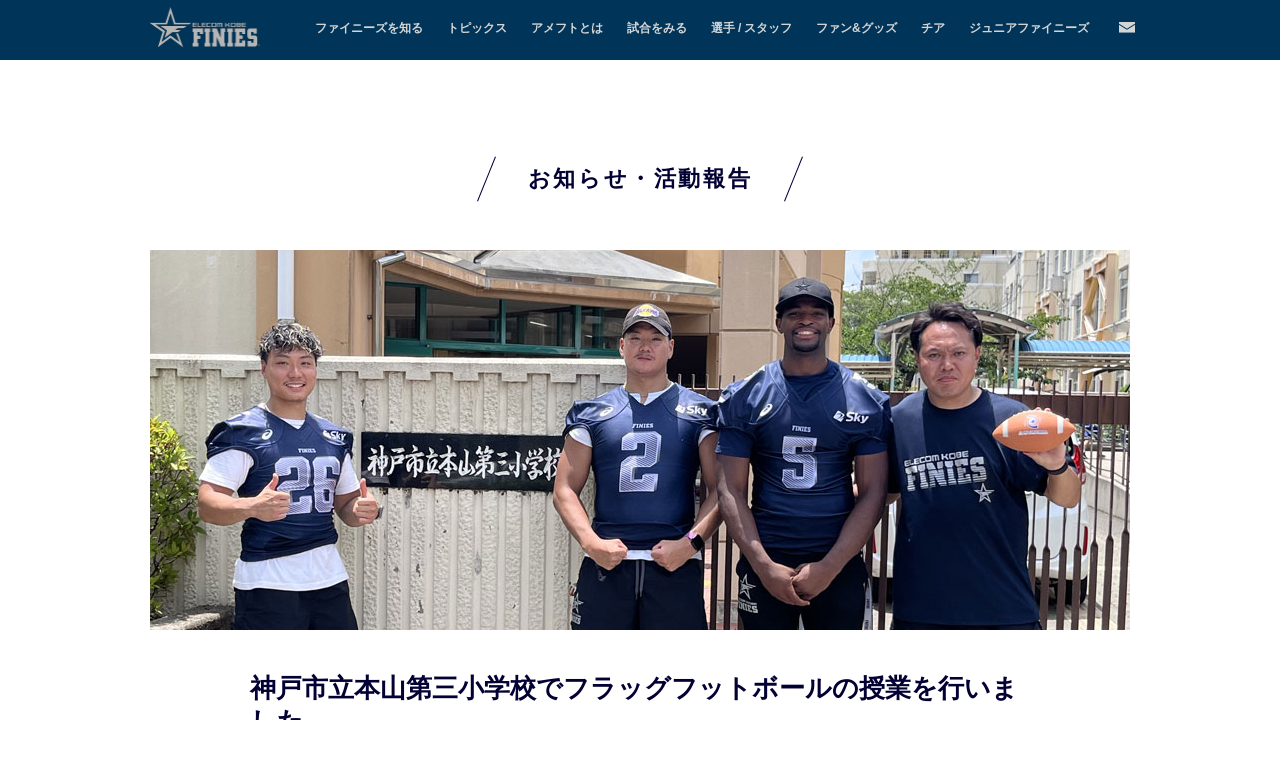

--- FILE ---
content_type: text/html; charset=UTF-8
request_url: https://finies.com/topics/event/20240703_01.php
body_size: 17292
content:
<!doctype html>
<html lang="ja">
<head>
<meta charset="utf-8">
<meta name="viewport" content="width=device-width, user-scalable=yes">
<meta http-equiv="X-UA-Compatible" content="IE=edge,chrome=1" />
<title>お知らせ・活動報告詳細｜エレコム神戸ファイニーズ</title>
<meta name="description" content="日々の活動からお知らせ・活動報告一覧を掲載。">
<!--favicon =========================================================================-->
<link rel="icon" href="favicon.ico" />
<!--SNS meta tags =========================================================================-->
<meta name="twitter:card" content="summary_large_image" /> 
<meta name="twitter:site" content="@finiesfootball" /> 
<meta property="og:type" content="website" /> 
<meta property="og:url" content="https://finies.com/topics/event/20240703_01.php">
<meta property="og:locale" content="ja_JP" /> 
<meta property="og:title" content="お知らせ・活動報告詳細 ｜ エレコム神戸ファイニーズ">
<meta property="og:description" content="日々の活動からお知らせ・活動報告一覧を掲載。">
<meta property="og:image" content="https://finies.com/assets/img/common/finies_ogp.jpg"> 
<meta property="og:site_name" content="エレコム神戸ファイニーズ｜神戸から日本一" /> 
<!--Common CSS ============================================================================-->
<link rel="preconnect" href="https://fonts.googleapis.com">
<link rel="preconnect" href="https://fonts.gstatic.com" crossorigin>
<link href="https://fonts.googleapis.com/css2?family=Oswald:wght@400;500;700&display=swap" rel="stylesheet">
<link rel="stylesheet" href="/assets/css/slick.css">
<link rel="stylesheet" href="/assets/css/style.css">
<!--Common JS =============================================================================-->
<script src="https://ajax.googleapis.com/ajax/libs/jquery/3.4.1/jquery.min.js"></script>
<script src="/assets/js/jquery.easing.1.3.js"></script>
<script src="/assets/js/jquery.cookie.js"></script>
<script src="/assets/js/TweenMax.min.js"></script>
<script src="/assets/js/imagesloaded.pkgd.min.js"></script>
<script src="/assets/js/slick.min.js"></script>
<script src="/assets/js/script.js"></script>
<!-- Google tag (gtag.js) --> 
<script async src="https://www.googletagmanager.com/gtag/js?id=G-HXGPLEJX90"></script> 
<script> 
  window.dataLayer = window.dataLayer || []; 
  function gtag(){dataLayer.push(arguments);} 
  gtag('js', new Date()); 

  gtag('config', 'G-HXGPLEJX90'); 
</script>
</head>
<body class="p-topicsDetail" id="top">
<div class="l-container" id="container">
	<header class="l-header">
		<div class="l-header__inner">
			<h1 class="l-header__logo">
				<a href="/">
					<img src="/assets/img/common/logo.png" alt="ELECOM KOBE FINIES（エレコム神戸ファイニーズ）">
				</a>
			</h1><!-- /.l-header__logo -->
			<nav class="l-header__nav">
				<ul class="l-header__nav__list">
					<li class="l-header__nav__list__item">
						<span class="l-header__nav__list__item__txt">ファイニーズを知る</span>
						<ul class="l-header__nav__subList">
							<li class="l-header__nav__subList__item"><a href="/about/">ファイニーズとは</a></li>
							<li class="l-header__nav__subList__item"><a href="/movie/">MOVIE /SNS</a></li>
						</ul><!-- /.l-header__nav__subList -->
					</li><!-- /.l-header__nav__list__item -->
					<li class="l-header__nav__list__item"><a class="l-header__nav__list__item__link" href="/topics/">トピックス</a></li>
					<li class="l-header__nav__list__item">
						<span class="l-header__nav__list__item__txt">アメフトとは</span>
						<ul class="l-header__nav__subList">
							<li class="l-header__nav__subList__item"><a href="/howto/">アメリカンフットボールとは</a></li>
							<li class="l-header__nav__subList__item"><a href="/xleague/">アメフト・Xリーグについて</a></li>
						</ul><!-- /.l-header__nav__subList -->
					</li><!-- /.l-header__nav__list__item -->
					<li class="l-header__nav__list__item">
						<span class="l-header__nav__list__item__txt">試合をみる</span>
						<ul class="l-header__nav__subList">
							<li class="l-header__nav__subList__item"><a href="/schedule/">試合予定・結果</a></li>
							<li class="l-header__nav__subList__item"><a href="/ticket/">ゲームチケット</a></li>
						</ul><!-- /.l-header__nav__subList -->
					</li><!-- /.l-header__nav__list__item -->
					<li class="l-header__nav__list__item">
						<span class="l-header__nav__list__item__txt">選手 / スタッフ</span>
						<ul class="l-header__nav__subList">
							<li class="l-header__nav__subList__item"><a href="/players/">プレイヤー</a></li>
							<li class="l-header__nav__subList__item"><a href="/coach/">コーチスタッフ</a></li>
						</ul><!-- /.l-header__nav__subList -->
					</li><!-- /.l-header__nav__list__item -->
					<li class="l-header__nav__list__item">
						<span class="l-header__nav__list__item__txt">ファン&グッズ</span>
						<ul class="l-header__nav__subList">
							<li class="l-header__nav__subList__item"><a href="/fans/">ファンクラブ</a></li>
							<li class="l-header__nav__subList__item"><a href="/topics/info/20241008_01.php" target="_blank">グッズ</a></li>
						</ul><!-- /.l-header__nav__subList -->
					</li><!-- /.l-header__nav__list__item -->
					<li class="l-header__nav__list__item">
						<span class="l-header__nav__list__item__txt">チア</span>
						<ul class="l-header__nav__subList">
							<li class="l-header__nav__subList__item"><a href="/cheer/">チアリーダー</a></li>
							<li class="l-header__nav__subList__item"><a href="https://finies.com/kids/">キッズチア</a></li>
						</ul><!-- /.l-header__nav__subList -->
					</li><!-- /.l-header__nav__list__item -->
					<li class="l-header__nav__list__item"><a class="l-header__nav__list__item__link" href="https://www.instagram.com/junior_finies?igsh=a2k0amR4OXRjdHRz" target="_blank">ジュニアファイニーズ</a></li>
				</ul><!-- /.l-header__nav__list -->
				<div class="l-header__nav__contact">
					<a href="mailto:info@finies.com"><span class="sp-view">お問い合わせ</span><img src="/assets/img/common/icon_mail.svg" alt="お問い合わせ"></a>
				</div><!-- /.l-header__nav__contact -->
			</nav>
			<div class="l-header__menuButton sp-view">
				<span></span>
				<span></span>
				<span></span>
			</div>
		</div><!-- /.l-header__inner -->
	</header><!-- /.l-header -->
	<main class="l-contents">
<section class="p-topicsDetail__section">
    <div class="p-topicsDetail__inner l-inner">
        <h2 class="c-head2"><span>お知らせ・活動報告</span></h2>
        <div class="p-topicsDetail__mainVisual">
            <img src="/assets/img/topics/detail/2024/20240703_01_mv.jpg" alt="">
        </div><!-- /.p-topicsDetail__mainVisual -->
        <div class="p-topicsDetail__inner2 l-inner">
            <div class="p-topicsDetail__titleArea">
                <h2 class="p-topicsDetail__head">神戸市立本山第三小学校でフラッグフットボールの授業を行いました</h2>
                <p class="p-topicsDetail__date u-font-oswald">2024.07.03</p>
                <p class="p-topicsDetail__description">いつもエレコム神戸ファイニーズに温かいご支援とご声援をいただき、誠にありがとうございます。<br>2024年7月3日（水）神戸市立本山第三小学校に狩野コーチ、デイビッド選手、中川選手、永見選手が訪問し、4年生（121名）を対象にフラッグフットボールの授業を行いました。</p>
            </div><!-- /.p-topicsDetail__titleArea -->
            <div class="p-topicsDetail__contents">
                <!-- マージン調整用ブロック -->
                <div class="p-topicsDetail__contents__block">
                    <!-- テキスト -->
                    <p>本日は1vs1、ハンドオフを取り入れた2vs1のミニゲームをチーム対抗で実施しました。<br>ミニゲームは、どちらのチームからも大きな声援が飛び交い、みんなの結束が更に深まったように感じました。<br>授業の後、教室に戻って選手に手紙を書いて渡してくれた子がおり、大変嬉しく、温かい気持ちになりました。<br>初めて近くで見る選手の身体の大きさや防具に興味津々で、授業が終わってからもたくさん交流することができました。<br>今後も神戸市内の小学校を訪問する予定です。<br>本山第三小学校の皆さま、誠にありがとうございました。</p>
                </div><!-- /.p-topicsDetail__contents__block -->
            </div><!-- /.p-topicsDetail__contents -->
        </div><!-- /.p-topicsDetail__inner2 -->
        <a href="/topics/" class="p-topicsDetail__button c-button"><span class="c-button__txt">お知らせ・活動報告一覧</span><span class="c-button__arrow"></span></a>

    </div><!-- /.p-topicsDetail__inner -->
</section><!-- /.p-topicsDetail__section -->
<script>
    $(function() {
        var $tab = $('.p-topics__tabList__item');
        $tab.on('click', function() {
            if(!$(this).hasClass('is-current')) {
                var filter = $(this).data('filter');
                $tab.not($(this)).removeClass('is-current');
                $(this).addClass('is-current');
                var $target = $('.p-topics__list__item');
                if(filter === 'all') {
                    $target.removeClass('is-hidden');
                } else {
                    for(var i = 0;i < $target.length;i++) {
                        var tag = $target.eq(i).data('tag');
                        if(tag === filter) {
                            $target.eq(i).removeClass('is-hidden');
                        } else {
                            $target.eq(i).addClass('is-hidden');
                        }
                    }
                }
            }
        });
    });
</script>
<section class="c-sponsor">
    <div class="c-sponsor__inner l-inner">
        <p class="c-sponsor__head u-font-oswald">Official Sponsor</p>
        <div class="c-sponsor__main">
            <a href="https://www.elecom.co.jp" target="_blank">
                <img src="/assets/img/common/sponsor_elecom.jpg" alt="エレコム株式会社">
            </a>
        </div><!-- /.c-sponsor__main -->
        <p class="c-sponsor__head u-font-oswald">Main Sponsor</p>
        <div class="c-sponsor__main">
            <a href="https://www.skyseaclientview.net" target="_blank">
                <img src="/assets/img/common/sponsor_sky.jpg" alt="Sky株式会社">
            </a>
        </div><!-- /.c-sponsor__main -->
        <p class="c-sponsor__head u-font-oswald">Sponsor</p>
        <ul class="c-sponsor__list" style="max-width:800px;margin:0 auto;justify-content: space-around;">
            <li class="c-sponsor__list__item">
                <a href="https://www.mmw.co.jp" target="_blank">
                    <img src="/assets/img/common/sponsor_matsuoka.jpg" alt="株式会社松岡機械工作所">
                </a>
            </li>
            <li class="c-sponsor__list__item">
                <a href="https://www.ophtecs.co.jp" target="_blank">
                    <img src="/assets/img/common/sponsor_ophtecs.jpg" alt="株式会社オフテクス">
                </a>
            </li>
            <li class="c-sponsor__list__item">
                <a href="https://jp.sunstar.com" target="_blank">
                    <img src="/assets/img/common/sponsor_sunstar.jpg" alt="サンスター株式会社">
                </a>
            </li>
            <li class="c-sponsor__list__item">
                <a href="https://www.lotus-as.com/" target="_blank">
                    <img src="/assets/img/common/sponsor_lotus.jpg" alt="ロータスアソシエイツ株式会社">
                </a>
            </li>
            <li class="c-sponsor__list__item">
                <a href="https://ario.co.jp/" target="_blank">
                    <img src="/assets/img/common/sponsor_ario.jpg" alt="アリオテクノ株式会社">
                </a>
            </li>
        </ul>
    </div><!-- /.l-inner -->
</section><!-- /.c-sponsor -->
</main><!-- /.l-contents -->
<a href="#top" class="c-scrollButton"></a>
<footer class="l-footer">
    <div class="l-footer__inner">
        <div class="l-footer__logo">
            <a href="/">
                <img src="/assets/img/common/logo.png" alt="ELECOM KOBE FINIES(エレコム神戸ファイニーズ)">
            </a>
            <span class="l-footer__logo__txt">エレコム神戸ファイニーズ</span>
        </div>
        <nav class="l-footer__nav">
            <div class="l-footer__nav__block">
                <div class="l-footer__nav__block__head">ファイニーズを知る</div>
                <ul class="l-footer__nav__block__list">
                    <li class="l-footer__nav__block__list__item">
                        <a href="/about/">ファイニーズとは</a>
                    </li>
                    <li class="l-footer__nav__block__list__item">
                        <a href="/movie/">MOVIE /SNS</a>
                    </li>
                </ul>
            </div><!-- /.l-footer__nav__block -->
            <div class="l-footer__nav__block">
                <a href="/topics/" class="l-footer__nav__block__head --link">トピックス</a>
            </div><!-- /.l-footer__nav__block -->
            <div class="l-footer__nav__block">
                <div class="l-footer__nav__block__head">アメフトとは</div>
                <ul class="l-footer__nav__block__list">
                    <li class="l-footer__nav__block__list__item">
                        <a href="/howto/">アメリカンフットボールとは</a>
                    </li>
                    <li class="l-footer__nav__block__list__item">
                        <a href="/xleague/">アメフト・Xリーグについて</a>
                    </li>
                </ul>
            </div><!-- /.l-footer__nav__block -->
            <div class="l-footer__nav__block">
                <div class="l-footer__nav__block__head">試合をみる</div>
                <ul class="l-footer__nav__block__list">
                    <li class="l-footer__nav__block__list__item">
                        <a href="/schedule/">試合予定・結果</a>
                    </li>
                    <li class="l-footer__nav__block__list__item">
                        <a href="/ticket/">ゲームチケット</a>
                    </li>
                </ul>
            </div><!-- /.l-footer__nav__block -->
            <div class="l-footer__nav__block">
                <div class="l-footer__nav__block__head">選手 / スタッフ</div>
                <ul class="l-footer__nav__block__list">
                    <li class="l-footer__nav__block__list__item">
                        <a href="/players/">プレイヤー</a>
                    </li>
                    <li class="l-footer__nav__block__list__item">
                        <a href="/coach/">コーチスタッフ</a>
                    </li>
                </ul>
            </div><!-- /.l-footer__nav__block -->
            <div class="l-footer__nav__block">
                <div class="l-footer__nav__block__head">ファン&グッズ</div>
                <ul class="l-footer__nav__block__list">
                    <li class="l-footer__nav__block__list__item">
                        <a href="/fans/">ファンクラブ</a>
                    </li>
                    <li class="l-footer__nav__block__list__item">
                        <a href="/topics/info/20241008_01.php" target="_blank">グッズ</a>
                    </li>
                </ul>
            </div><!-- /.l-footer__nav__block -->
            <div class="l-footer__nav__block">
                <div class="l-footer__nav__block__head">チア</div>
                <ul class="l-footer__nav__block__list">
                    <li class="l-footer__nav__block__list__item">
                        <a href="/cheer/">チアリーダー</a>
                    </li>
                    <li class="l-footer__nav__block__list__item">
                        <a href="https://finies.com/kids/" target="_blank">キッズチア</a>
                    </li>
                </ul>
            </div><!-- /.l-footer__nav__block -->
            <div class="l-footer__nav__block">
                <a href="https://www.instagram.com/junior_finies?igsh=a2k0amR4OXRjdHRz" target="_blank" class="l-footer__nav__block__head --link">ジュニアファイニーズ</a>
            </div><!-- /.l-footer__nav__block -->
            <div class="l-footer__nav__contact">
                <a href="mailto:info@finies.com">お問い合わせ<img src="/assets/img/common/icon_mail.svg" alt="お問い合わせ"></a>
            </div><!-- /.l-footer__nav__contact -->
        </nav><!-- /.l-footer__nav -->
        <p class="l-footer__copyright u-font-oswald">&copy;Copyright ELECOM KOBE FINIES. All rights reserved.</p>
    </div><!-- /.l-footer__inner -->
</footer><!-- /.l-footer -->
</div><!-- /.l-container -->
</body>
</html>


--- FILE ---
content_type: text/css
request_url: https://finies.com/assets/css/style.css
body_size: 175743
content:
@charset "UTF-8";
@font-face {
  font-family: "NotoSansCJKjp";
  font-style: normal;
  font-weight: 400;
  src: url("../font/NotoSansCJKjp-Regular.woff") format("woff");
}

@font-face {
  font-family: "NotoSansCJKjp";
  font-style: normal;
  font-weight: 700;
  src: url("../font/NotoSansCJKjp-Bold.woff") format("woff");
}

@-webkit-keyframes bggradient {
  0% {
    background-position: 0% 50%;
  }
  100% {
    background-position: -200% 50%;
  }
}

@keyframes bggradient {
  0% {
    background-position: 0% 50%;
  }
  100% {
    background-position: -200% 50%;
  }
}

@-webkit-keyframes flash {
  0%,
  100% {
    opacity: 1;
  }
  50% {
    opacity: 0;
  }
}

@keyframes flash {
  0%,
  100% {
    opacity: 1;
  }
  50% {
    opacity: 0;
  }
}

@-webkit-keyframes text_anime_on {
  0% {
    opacity: 0;
    -webkit-transform: translateY(20px);
            transform: translateY(20px);
  }
  100% {
    opacity: 1;
    -webkit-transform: translateY(0);
            transform: translateY(0);
  }
}

@keyframes text_anime_on {
  0% {
    opacity: 0;
    -webkit-transform: translateY(20px);
            transform: translateY(20px);
  }
  100% {
    opacity: 1;
    -webkit-transform: translateY(0);
            transform: translateY(0);
  }
}

@-webkit-keyframes logo_anime_on {
  0% {
    opacity: 0;
    -webkit-transform: translateY(100px);
            transform: translateY(100px);
  }
  100% {
    opacity: 1;
    -webkit-transform: translateY(0);
            transform: translateY(0);
  }
}

@keyframes logo_anime_on {
  0% {
    opacity: 0;
    -webkit-transform: translateY(100px);
            transform: translateY(100px);
  }
  100% {
    opacity: 1;
    -webkit-transform: translateY(0);
            transform: translateY(0);
  }
}

.js-eachTxt span {
  display: inline-block;
  opacity: 0;
}

.js-eachTxt.is-animation {
  opacity: 1;
}

.js-eachTxt.is-animation span {
  -webkit-animation: text_anime_on 0.5s ease-out forwards;
          animation: text_anime_on 0.5s ease-out forwards;
}

/*! destyle.css v3.0.0 | MIT License | https://github.com/nicolas-cusan/destyle.css */
/* Reset box-model and set borders */
/* ============================================ */
*,
::before,
::after {
  -webkit-box-sizing: border-box;
          box-sizing: border-box;
  border-style: solid;
  border-width: 0;
}

/* Document */
/* ============================================ */
/**
 * 1. Correct the line height in all browsers.
 * 2. Prevent adjustments of font size after orientation changes in iOS.
 * 3. Remove gray overlay on links for iOS.
 */
html {
  line-height: 1.15;
  /* 1 */
  -webkit-text-size-adjust: 100%;
  /* 2 */
  -webkit-tap-highlight-color: transparent;
  /* 3*/
}

/* Sections */
/* ============================================ */
/**
 * Remove the margin in all browsers.
 */
body {
  margin: 0;
}

/**
 * Render the `main` element consistently in IE.
 */
main {
  display: block;
}

/* Vertical rhythm */
/* ============================================ */
p,
table,
blockquote,
address,
pre,
iframe,
form,
figure,
dl {
  margin: 0;
}

/* Headings */
/* ============================================ */
h1,
h2,
h3,
h4,
h5,
h6 {
  font-size: inherit;
  font-weight: inherit;
  margin: 0;
}

/* Lists (enumeration) */
/* ============================================ */
ul,
ol {
  margin: 0;
  padding: 0;
  list-style: none;
}

/* Lists (definition) */
/* ============================================ */
dt {
  font-weight: bold;
}

dd {
  margin-left: 0;
}

/* Grouping content */
/* ============================================ */
/**
 * 1. Add the correct box sizing in Firefox.
 * 2. Show the overflow in Edge and IE.
 */
hr {
  -webkit-box-sizing: content-box;
          box-sizing: content-box;
  /* 1 */
  height: 0;
  /* 1 */
  overflow: visible;
  /* 2 */
  border-top-width: 1px;
  margin: 0;
  clear: both;
  color: inherit;
}

/**
 * 1. Correct the inheritance and scaling of font size in all browsers.
 * 2. Correct the odd `em` font sizing in all browsers.
 */
pre {
  font-family: monospace, monospace;
  /* 1 */
  font-size: inherit;
  /* 2 */
}

address {
  font-style: inherit;
}

/* Text-level semantics */
/* ============================================ */
/**
 * Remove the gray background on active links in IE 10.
 */
a {
  background-color: transparent;
  text-decoration: none;
  color: inherit;
}

/**
 * 1. Remove the bottom border in Chrome 57-
 * 2. Add the correct text decoration in Chrome, Edge, IE, Opera, and Safari.
 */
abbr[title] {
  -webkit-text-decoration: underline dotted;
          text-decoration: underline dotted;
  /* 2 */
}

/**
 * Add the correct font weight in Chrome, Edge, and Safari.
 */
b,
strong {
  font-weight: bolder;
}

/**
 * 1. Correct the inheritance and scaling of font size in all browsers.
 * 2. Correct the odd `em` font sizing in all browsers.
 */
code,
kbd,
samp {
  font-family: monospace, monospace;
  /* 1 */
  font-size: inherit;
  /* 2 */
}

/**
 * Add the correct font size in all browsers.
 */
small {
  font-size: 80%;
}

/**
 * Prevent `sub` and `sup` elements from affecting the line height in
 * all browsers.
 */
sub,
sup {
  font-size: 75%;
  line-height: 0;
  position: relative;
  vertical-align: baseline;
}

sub {
  bottom: -0.25em;
}

sup {
  top: -0.5em;
}

/* Replaced content */
/* ============================================ */
/**
 * Prevent vertical alignment issues.
 */
svg,
img,
embed,
object,
iframe {
  vertical-align: bottom;
}

/* Forms */
/* ============================================ */
/**
 * Reset form fields to make them styleable.
 * 1. Make form elements stylable across systems iOS especially.
 * 2. Inherit text-transform from parent.
 */
button,
input,
optgroup,
select,
textarea {
  -webkit-appearance: none;
  /* 1 */
  -moz-appearance: none;
       appearance: none;
  vertical-align: middle;
  color: inherit;
  font: inherit;
  background: transparent;
  padding: 0;
  margin: 0;
  border-radius: 0;
  text-align: inherit;
  text-transform: inherit;
  /* 2 */
}

/**
 * Reset radio and checkbox appearance to preserve their look in iOS.
 */
[type="checkbox"] {
  -webkit-appearance: checkbox;
  -moz-appearance: checkbox;
       appearance: checkbox;
}

[type="radio"] {
  -webkit-appearance: radio;
  -moz-appearance: radio;
       appearance: radio;
}

/**
 * Correct cursors for clickable elements.
 */
button,
[type="button"],
[type="reset"],
[type="submit"] {
  cursor: pointer;
}

button:disabled,
[type="button"]:disabled,
[type="reset"]:disabled,
[type="submit"]:disabled {
  cursor: default;
}

/**
 * Improve outlines for Firefox and unify style with input elements & buttons.
 */
:-moz-focusring {
  outline: auto;
}

select:disabled {
  opacity: inherit;
}

/**
 * Remove padding
 */
option {
  padding: 0;
}

/**
 * Reset to invisible
 */
fieldset {
  margin: 0;
  padding: 0;
  min-width: 0;
}

legend {
  padding: 0;
}

/**
 * Add the correct vertical alignment in Chrome, Firefox, and Opera.
 */
progress {
  vertical-align: baseline;
}

/**
 * Remove the default vertical scrollbar in IE 10+.
 */
textarea {
  overflow: auto;
}

/**
 * Correct the cursor style of increment and decrement buttons in Chrome.
 */
[type="number"]::-webkit-inner-spin-button,
[type="number"]::-webkit-outer-spin-button {
  height: auto;
}

/**
 * 1. Correct the outline style in Safari.
 */
[type="search"] {
  outline-offset: -2px;
  /* 1 */
}

/**
 * Remove the inner padding in Chrome and Safari on macOS.
 */
[type="search"]::-webkit-search-decoration {
  -webkit-appearance: none;
}

/**
 * 1. Correct the inability to style clickable types in iOS and Safari.
 * 2. Fix font inheritance.
 */
::-webkit-file-upload-button {
  -webkit-appearance: button;
  /* 1 */
  font: inherit;
  /* 2 */
}

/**
 * Clickable labels
 */
label[for] {
  cursor: pointer;
}

/* Interactive */
/* ============================================ */
/*
 * Add the correct display in Edge, IE 10+, and Firefox.
 */
details {
  display: block;
}

/*
 * Add the correct display in all browsers.
 */
summary {
  display: list-item;
}

/*
 * Remove outline for editable content.
 */
[contenteditable]:focus {
  outline: auto;
}

/* Tables */
/* ============================================ */
/**
1. Correct table border color inheritance in all Chrome and Safari.
*/
table {
  border-color: inherit;
  /* 1 */
}

caption {
  text-align: left;
}

td,
th {
  vertical-align: top;
  padding: 0;
}

th {
  text-align: left;
  font-weight: bold;
}

html {
  font-size: 62.5%;
}

@media screen and (max-width: 767px) {
  html {
    font-size: calc(100vw / 37.5);
  }
}

body {
  display: -webkit-box;
  display: -ms-flexbox;
  display: flex;
  -webkit-box-orient: vertical;
  -webkit-box-direction: normal;
      -ms-flex-direction: column;
          flex-direction: column;
  min-height: 100vh;
  font-size: 1.6rem;
  font-family: "Hiragino Kaku Gothic ProN", Meiryo, sans-serif;
  -webkit-font-feature-settings: "palt";
          font-feature-settings: "palt";
  line-height: 1.75;
  color: #030033;
  background: #ffffff;
}

img {
  max-width: 100%;
  vertical-align: bottom;
}

.clearfix:after {
  content: "";
  display: block;
  clear: both;
}

@media screen and (max-width: 767px) {
  .pc-view {
    display: none;
  }
}

@media screen and (min-width: 768px) {
  .sp-view {
    display: none;
  }
}

.u-font-oswald {
  font-family: 'Oswald', sans-serif;
}

.ecbn-selection-image-loading-more {
  display: none !important;
}

.l-header {
  position: fixed;
  top: 0;
  left: 0;
  width: 100%;
  -webkit-transition: all 0.3s ease-out;
  transition: all 0.3s ease-out;
  background: #003559;
  color: #d4d5d5;
  z-index: 999;
}

.l-header__inner {
  max-width: 990px;
  width: 90%;
  margin: auto;
  display: -webkit-box;
  display: -ms-flexbox;
  display: flex;
  -ms-flex-wrap: wrap;
      flex-wrap: wrap;
  -webkit-box-pack: justify;
      -ms-flex-pack: justify;
          justify-content: space-between;
  -webkit-box-align: center;
      -ms-flex-align: center;
          align-items: center;
}

@media screen and (max-width: 767px) {
  .l-header__inner {
    padding: 0.6rem 0;
  }
}

.l-header__logo {
  width: 120px;
  margin-bottom: 5px;
}

@media screen and (max-width: 767px) {
  .l-header__logo {
    width: 12rem;
    margin-bottom: 0;
  }
}

@media screen and (min-width: 768px) {
  .l-header__logo {
    -webkit-transition: opacity 0.3s ease-out;
    transition: opacity 0.3s ease-out;
  }
  .l-header__logo:hover {
    opacity: 0.7;
  }
}

@media screen and (min-width: 768px) {
  .l-header__nav {
    display: -webkit-box !important;
    display: -ms-flexbox !important;
    display: flex !important;
    -webkit-box-align: center;
        -ms-flex-align: center;
            align-items: center;
    text-align: center;
  }
}

@media screen and (max-width: 767px) {
  .l-header__nav {
    position: fixed;
    top: 6.3rem;
    left: 0;
    display: none;
    width: 100%;
    height: calc(100vh - 6.3rem);
    height: calc(100dvh - 6.3rem);
    overflow: auto;
    background: #003559;
    text-align: left;
    z-index: 998;
  }
}

.l-header__nav__list {
  display: -webkit-box;
  display: -ms-flexbox;
  display: flex;
  -ms-flex-wrap: wrap;
      flex-wrap: wrap;
}

@media screen and (max-width: 767px) {
  .l-header__nav__list {
    display: block;
  }
}

.l-header__nav__list__item {
  position: relative;
  font-size: 1.2rem;
  font-weight: bold;
}

@media screen and (max-width: 767px) {
  .l-header__nav__list__item {
    border-bottom: 1px solid #ffffff;
    font-size: 1.5rem;
  }
}

@media screen and (min-width: 768px) {
  .l-header__nav__list__item:hover .l-header__nav__subList {
    opacity: 1;
    visibility: visible;
  }
}

.l-header__nav__list__item__txt, .l-header__nav__list__item__link {
  position: relative;
  display: block;
  padding: 18px 12px 21px;
  cursor: pointer;
}

@media screen and (max-width: 767px) {
  .l-header__nav__list__item__txt, .l-header__nav__list__item__link {
    padding: 1.1rem 4.4rem 1.1rem 2.4rem;
  }
}

@media screen and (min-width: 768px) {
  .l-header__nav__list__item__link {
    -webkit-transition: opacity 0.3s ease-out;
    transition: opacity 0.3s ease-out;
  }
  .l-header__nav__list__item__link:hover {
    opacity: 0.7;
  }
}

@media screen and (max-width: 767px) {
  .l-header__nav__list__item__link::before, .l-header__nav__list__item__link::after {
    content: "";
    position: absolute;
    top: 0;
    right: 2.6rem;
    bottom: 0;
    display: block;
    width: 1.3rem;
    height: 1px;
    margin: auto;
    background: #ffffff;
  }
  .l-header__nav__list__item__link::before {
    width: 0.5rem;
    -webkit-transform-origin: right;
            transform-origin: right;
    -webkit-transform: rotate(45deg);
            transform: rotate(45deg);
  }
}

@media screen and (max-width: 767px) {
  .l-header__nav__list__item__txt::before, .l-header__nav__list__item__txt::after {
    content: "";
    position: absolute;
    top: 0;
    right: 2.6rem;
    bottom: 0;
    display: block;
    width: 1.2rem;
    height: 1px;
    margin: auto;
    background: #ffffff;
    -webkit-transition: -webkit-transform 0.3s ease-out;
    transition: -webkit-transform 0.3s ease-out;
    transition: transform 0.3s ease-out;
    transition: transform 0.3s ease-out, -webkit-transform 0.3s ease-out;
  }
  .l-header__nav__list__item__txt::before {
    -webkit-transform: rotate(90deg);
            transform: rotate(90deg);
  }
  .l-header__nav__list__item__txt.is-opened::before {
    -webkit-transform: rotate(0);
            transform: rotate(0);
  }
}

.l-header__nav__subList {
  width: 100%;
  background: #003559;
}

@media screen and (min-width: 768px) {
  .l-header__nav__subList {
    display: block !important;
    position: absolute;
    bottom: 1px;
    left: 50%;
    width: 160px;
    padding: 0 10px;
    opacity: 0;
    -webkit-transform: translate(-50%, 100%);
            transform: translate(-50%, 100%);
    visibility: hidden;
    -webkit-transition-property: opacity visibility;
    transition-property: opacity visibility;
    -webkit-transition-duration: 0.3s;
            transition-duration: 0.3s;
    -webkit-transition-timing-function: ease-out;
            transition-timing-function: ease-out;
  }
}

@media screen and (max-width: 767px) {
  .l-header__nav__subList {
    display: none;
    padding-bottom: 2.3rem;
  }
}

.l-header__nav__subList__item {
  font-size: 1rem;
  font-weight: bold;
}

@media screen and (min-width: 768px) {
  .l-header__nav__subList__item:nth-child(n+2) {
    border-top: 1px solid #605365;
  }
}

@media screen and (max-width: 767px) {
  .l-header__nav__subList__item:nth-child(n+2) {
    margin-top: 1.4rem;
  }
}

@media screen and (max-width: 767px) {
  .l-header__nav__subList__item {
    font-size: 1.4rem;
    font-weight: normal;
    line-height: 1;
  }
}

.l-header__nav__subList__item a {
  display: block;
  padding: 12px 0;
}

@media screen and (max-width: 767px) {
  .l-header__nav__subList__item a {
    padding: 0 2.4rem;
  }
}

@media screen and (min-width: 768px) {
  .l-header__nav__subList__item a {
    -webkit-transition: opacity 0.3s ease-out;
    transition: opacity 0.3s ease-out;
  }
  .l-header__nav__subList__item a:hover {
    opacity: 0.7;
  }
}

.l-header__nav__contact {
  width: 16px;
  margin-bottom: 5px;
  margin-left: 18px;
  font-size: 1rem;
  line-height: 1;
}

@media screen and (max-width: 767px) {
  .l-header__nav__contact {
    width: 100%;
    margin: 0;
    padding: 1.5rem 2.4rem;
    border-bottom: 1px solid #ffffff;
    font-size: 1.5rem;
  }
  .l-header__nav__contact img {
    width: 2.7rem;
    margin-left: 1.2rem;
  }
}

@media screen and (min-width: 768px) {
  .l-header__nav__contact {
    -webkit-transition: opacity 0.3s ease-out;
    transition: opacity 0.3s ease-out;
  }
  .l-header__nav__contact:hover {
    opacity: 0.7;
  }
}

.l-header__menuButton {
  position: relative;
  width: 2.9rem;
  height: 2.2rem;
  margin-right: 0.5rem;
}

.l-header__menuButton span {
  position: absolute;
  left: 0;
  display: inline-block;
  width: 100%;
  height: 1px;
  margin: auto;
  background-color: #ffffff;
  -webkit-transition: all 0.3s ease-out;
  transition: all 0.3s ease-out;
}

.l-header__menuButton span:nth-child(1) {
  top: 0;
}

.l-header__menuButton span:nth-child(2) {
  top: 0;
  bottom: 0;
}

.l-header__menuButton span:nth-child(3) {
  bottom: 0;
}

.l-header__menuButton.is-opened span:nth-child(1) {
  bottom: 0;
  -webkit-transform: rotate(45deg);
          transform: rotate(45deg);
}

.l-header__menuButton.is-opened span:nth-child(2) {
  opacity: 0;
  -webkit-transform: translateX(10px);
          transform: translateX(10px);
}

.l-header__menuButton.is-opened span:nth-child(3) {
  top: 0;
  -webkit-transform: rotate(-45deg);
          transform: rotate(-45deg);
}

.l-container {
  padding-top: 6rem;
  overflow: hidden;
}

@media screen and (max-width: 767px) {
  .l-container {
    padding-top: 6.3rem;
  }
}

.l-inner, .l-inner2 {
  position: relative;
  max-width: 1140px;
  width: 90%;
  margin: 0 auto;
}

@media screen and (max-width: 767px) {
  .l-inner, .l-inner2 {
    width: 87%;
  }
}

.l-inner2 {
  max-width: 980px;
}

.l-footer {
  position: relative;
  padding: 50px 0 33px;
  color: #d4d5d5;
  background: #003559;
  z-index: 2;
}

@media screen and (max-width: 767px) {
  .l-footer {
    padding: 1.5rem 0 2.6rem;
  }
}

.l-footer__inner {
  position: relative;
  max-width: 1140px;
  margin: 0 auto;
}

.l-footer__logo {
  margin-bottom: 25px;
  line-height: 1;
}

@media screen and (max-width: 767px) {
  .l-footer__logo {
    width: 22rem;
    margin: 0 auto 2.6rem;
    text-align: center;
  }
}

.l-footer__logo img {
  width: 186px;
}

@media screen and (max-width: 767px) {
  .l-footer__logo img {
    width: 100%;
  }
}

.l-footer__logo__txt {
  display: inline-block;
  padding-bottom: 5px;
  padding-left: 17px;
  font-size: 1.2rem;
  font-weight: bold;
}

@media screen and (max-width: 767px) {
  .l-footer__logo__txt {
    margin-top: 0.7rem;
    padding: 0;
    font-size: 1.1rem;
  }
}

.l-footer__nav {
  position: relative;
  display: -webkit-box;
  display: -ms-flexbox;
  display: flex;
  -ms-flex-wrap: nowrap;
      flex-wrap: nowrap;
  -webkit-box-pack: justify;
      -ms-flex-pack: justify;
          justify-content: space-between;
}

@media screen and (max-width: 767px) {
  .l-footer__nav {
    display: block;
    border-top: 1px solid #ffffff;
  }
}

@media screen and (max-width: 767px) {
  .l-footer__nav__block {
    border-bottom: 1px solid #ffffff;
  }
}

.l-footer__nav__block__head {
  display: inline-block;
  margin-bottom: 10px;
  font-size: 1.4rem;
  font-weight: bold;
}

@media screen and (max-width: 767px) {
  .l-footer__nav__block__head {
    position: relative;
    display: block;
    margin-bottom: 0;
    padding: 1.1rem 4.4rem 1.1rem 2.4rem;
    font-size: 1.5rem;
  }
  .l-footer__nav__block__head:not(.--link)::before, .l-footer__nav__block__head:not(.--link)::after {
    content: "";
    position: absolute;
    top: 0;
    right: 2.6rem;
    bottom: 0;
    display: block;
    width: 1.2rem;
    height: 1px;
    margin: auto;
    background: #ffffff;
    -webkit-transition: -webkit-transform 0.3s ease-out;
    transition: -webkit-transform 0.3s ease-out;
    transition: transform 0.3s ease-out;
    transition: transform 0.3s ease-out, -webkit-transform 0.3s ease-out;
  }
  .l-footer__nav__block__head:not(.--link)::before {
    -webkit-transform: rotate(90deg);
            transform: rotate(90deg);
  }
  .l-footer__nav__block__head:not(.--link).is-opened::before {
    -webkit-transform: rotate(0);
            transform: rotate(0);
  }
}

@media screen and (min-width: 768px) {
  .l-footer__nav__block__head.--link:hover {
    text-decoration: underline;
  }
}

@media screen and (max-width: 767px) {
  .l-footer__nav__block__head.--link::before, .l-footer__nav__block__head.--link::after {
    content: "";
    position: absolute;
    top: 0;
    right: 2.6rem;
    bottom: 0;
    display: block;
    width: 1.3rem;
    height: 1px;
    margin: auto;
    background: #ffffff;
  }
  .l-footer__nav__block__head.--link::before {
    width: 0.5rem;
    -webkit-transform-origin: right;
            transform-origin: right;
    -webkit-transform: rotate(45deg);
            transform: rotate(45deg);
  }
}

.l-footer__nav__block__list {
  font-size: 1.2rem;
}

@media screen and (min-width: 768px) {
  .l-footer__nav__block__list {
    display: block !important;
  }
}

@media screen and (max-width: 767px) {
  .l-footer__nav__block__list {
    display: none;
    padding-bottom: 2.3rem;
    font-size: 1.4rem;
    line-height: 1;
  }
}

.l-footer__nav__block__list__item {
  margin-bottom: 2px;
}

@media screen and (max-width: 767px) {
  .l-footer__nav__block__list__item:nth-child(n+2) {
    margin-top: 1.4rem;
  }
}

@media screen and (min-width: 768px) {
  .l-footer__nav__block__list__item a:hover {
    text-decoration: underline;
  }
}

@media screen and (max-width: 767px) and (max-width: 767px) {
  .l-footer__nav__block__list__item a {
    padding: 0 2.4rem;
  }
}

.l-footer__nav__contact {
  position: absolute;
  right: 0;
  top: -47px;
  font-size: 1.2rem;
  font-weight: bold;
  line-height: 1;
}

@media screen and (max-width: 767px) {
  .l-footer__nav__contact {
    position: static;
    width: 100%;
    margin: 0;
    padding: 1.5rem 2.4rem;
    border-bottom: 1px solid #ffffff;
    font-size: 1.5rem;
  }
}

.l-footer__nav__contact img {
  width: 16px;
  margin-left: 11px;
}

@media screen and (max-width: 767px) {
  .l-footer__nav__contact img {
    width: 2.7rem;
    margin-left: 1.2rem;
  }
}

.l-footer__copyright {
  margin-top: 60px;
  font-size: 1.4rem;
  letter-spacing: 0.14em;
  text-align: center;
}

@media screen and (max-width: 767px) {
  .l-footer__copyright {
    margin-top: 4rem;
    font-size: 1.2rem;
  }
}

.c-button {
  position: relative;
  display: block;
  width: 26rem;
  margin: auto;
  padding: 0.7rem 0;
  font-weight: bold;
  color: #030033;
  text-align: center;
  -webkit-transition: color 0.6s cubic-bezier(0.8, 0, 0.2, 1);
  transition: color 0.6s cubic-bezier(0.8, 0, 0.2, 1);
}

@media screen and (min-width: 768px) {
  .c-button:hover {
    color: #ffffff;
  }
  .c-button:hover::after {
    -webkit-transform-origin: left;
            transform-origin: left;
    -webkit-transform: skew(-20deg, 0) scaleX(1);
            transform: skew(-20deg, 0) scaleX(1);
  }
}

@media screen and (max-width: 767px) {
  .c-button {
    width: 24.8rem;
    margin: auto;
    padding: 0.8rem 0;
    font-size: 1.4rem;
    letter-spacing: 0.12em;
  }
}

.c-button__txt {
  position: relative;
  display: inline-block;
  z-index: 2;
}

.c-button::before, .c-button::after {
  content: "";
  display: block;
  position: absolute;
  top: 0;
  left: 0;
  width: 100%;
  height: 100%;
  border: 1px solid #030033;
  -webkit-transform: skew(-20deg, 0);
          transform: skew(-20deg, 0);
  background: #ffffff;
  z-index: 1;
}

.c-button::after {
  -webkit-transition: -webkit-transform 0.6s cubic-bezier(0.8, 0, 0.2, 1);
  transition: -webkit-transform 0.6s cubic-bezier(0.8, 0, 0.2, 1);
  transition: transform 0.6s cubic-bezier(0.8, 0, 0.2, 1);
  transition: transform 0.6s cubic-bezier(0.8, 0, 0.2, 1), -webkit-transform 0.6s cubic-bezier(0.8, 0, 0.2, 1);
  -webkit-transform-origin: right;
          transform-origin: right;
  -webkit-transform: skew(-20deg, 0) scaleX(0);
          transform: skew(-20deg, 0) scaleX(0);
  background: #030033;
}

.c-button__arrow {
  display: block;
  position: absolute;
  top: 0;
  right: 1.7rem;
  bottom: 0;
  width: 1.4rem;
  height: 1px;
  margin: auto;
  background-color: #030033;
  z-index: 3;
}

.c-button__arrow::before {
  content: "";
  display: block;
  position: absolute;
  top: 0;
  right: 0;
  width: 40%;
  height: 100%;
  background-color: #030033;
  -webkit-transform-origin: right;
          transform-origin: right;
  -webkit-transform: rotate(45deg);
          transform: rotate(45deg);
}

@media screen and (min-width: 768px) {
  .c-button__arrow, .c-button__arrow::before {
    -webkit-transition: background-color 0.6s cubic-bezier(0.8, 0, 0.2, 1);
    transition: background-color 0.6s cubic-bezier(0.8, 0, 0.2, 1);
  }
  .c-button:hover .c-button__arrow, .c-button:hover .c-button__arrow::before {
    background-color: #ffffff;
  }
}

.c-head2 {
  font-size: 2.2rem;
  font-weight: bold;
  color: #030033;
  letter-spacing: 0.12em;
  line-height: 2.2;
  text-align: center;
}

@media screen and (max-width: 767px) {
  .c-head2 {
    font-size: 1.5rem;
    letter-spacing: 0;
  }
}

.c-head2 span {
  display: inline-block;
  position: relative;
}

.c-head2 span::before, .c-head2 span::after {
  content: "";
  position: absolute;
  top: 0;
  display: block;
  width: 1px;
  height: 100%;
  -webkit-transform: rotate(22deg);
          transform: rotate(22deg);
  background: #030033;
}

.c-head2 span::before {
  left: -42px;
}

@media screen and (max-width: 767px) {
  .c-head2 span::before {
    left: -1.7rem;
  }
}

.c-head2 span::after {
  right: -42px;
}

@media screen and (max-width: 767px) {
  .c-head2 span::after {
    right: -1.7rem;
  }
}

.c-movie {
  position: relative;
}

.c-movie::before {
  content: "";
  display: block;
  padding-top: 56.25%;
}

.c-movie iframe {
  position: absolute;
  top: 0;
  left: 0;
  width: 100%;
  height: 100%;
}

@media screen and (max-width: 767px) {
  :not(.p-home) .c-sponsor {
    /*display: none;*/
  }
}

.p-home .c-sponsor {
  border-top: none;
}

.c-sponsor {
  position: relative;
  padding: 50px 0 61px;
  border-top: 1px solid #D9D9D9;
  text-align: center;
  background-color: #ffffff;
  z-index: 2;
}

@media screen and (max-width: 767px) {
  .c-sponsor {
    padding: 4.3rem 0 5rem;
  }
}

.c-sponsor__inner {
  max-width: none;
}

.c-sponsor__head {
  margin-bottom: 17px;
  font-size: 2.0rem;
}

@media screen and (max-width: 767px) {
  .c-sponsor__head {
    margin-bottom: 2.4rem;
    font-size: 1.2rem;
  }
}

.c-sponsor__main {
  width: 232px;
  margin: 0 auto 50px;
}

@media screen and (max-width: 767px) {
  .c-sponsor__main {
    width: 14.6rem;
    margin-bottom: 4.4rem;
  }
}

@media screen and (min-width: 768px) {
  .c-sponsor__main a {
    -webkit-transition: opacity 0.3s ease-out;
    transition: opacity 0.3s ease-out;
  }
  .c-sponsor__main a:hover {
    opacity: 0.7;
  }
}

.c-sponsor__list {
  display: -webkit-box;
  display: -ms-flexbox;
  display: flex;
  -ms-flex-wrap: nowrap;
      flex-wrap: nowrap;
  -webkit-box-pack: center;
      -ms-flex-pack: center;
          justify-content: center;
  align-items: center;
}

@media screen and (max-width: 767px) {
  .c-sponsor__list {
    -webkit-box-pack: justify;
        -ms-flex-pack: justify;
            justify-content: space-between;
  -ms-flex-wrap: wrap;
      flex-wrap: wrap;
  }
}

.c-sponsor__list__item {
  width: 175px;
  margin: 0 12px;
}

@media screen and (max-width: 767px) {
  .c-sponsor__list__item {
    width: 30%;
    margin: 0;
  }
  .c-sponsor__list__item:nth-child(n+4) {
    margin-top: 2.2rem;
  }
}

@media screen and (min-width: 768px) {
  .c-sponsor__list__item a {
    -webkit-transition: opacity 0.3s ease-out;
    transition: opacity 0.3s ease-out;
  }
  .c-sponsor__list__item a:hover {
    opacity: 0.7;
  }
}

.c-scrollButton {
  position: fixed;
  display: block;
  bottom: 40px;
  right: 40px;
  width: 48px;
  height: 48px;
  background: #030033;
  z-index: 10;
  opacity: 0;
  visibility: hidden;
  -webkit-transition: all 0.3s ease-out;
  transition: all 0.3s ease-out;
}

@media screen and (max-width: 767px) {
  .c-scrollButton {
    bottom: 2rem;
    right: 2rem;
    width: 4.8rem;
    height: 4.8rem;
  }
}

.c-scrollButton.is-active {
  opacity: 1;
  visibility: visible;
}

.c-scrollButton::before {
  content: "";
  display: block;
  position: absolute;
  top: 0.8rem;
  right: 0;
  bottom: 0;
  left: 0;
  width: 40%;
  height: 40%;
  margin: auto;
  border-right: 2px solid #ffffff;
  border-top: 2px solid #ffffff;
  -webkit-transform: rotate(-45deg);
          transform: rotate(-45deg);
}

.p-about__mainVisual {
  position: relative;
  padding: 18.8rem 0 22.8rem;
  color: #ffffff;
  text-align: center;
  background: -webkit-gradient(linear, left top, right top, from(#1C1947), color-stop(46%, #030033), to(#030020));
  background: linear-gradient(to right, #1C1947 0%, #030033 46%, #030020 100%);
  overflow: hidden;
}

@media screen and (max-width: 767px) {
  .p-about__mainVisual {
    padding: 1.8rem 0 2rem;
  }
}

.p-about__mainVisual__logo {
  position: absolute;
  right: 0;
  left: 0;
  bottom: -1rem;
  max-width: 92.4rem;
  width: 90%;
  margin: auto;
  z-index: 1;
  opacity: 0;
}

@media screen and (max-width: 767px) {
  .p-about__mainVisual__logo {
    bottom: -0.8rem;
    width: 104%;
  }
}

.p-about__mainVisual__logo.is-animation {
  -webkit-animation: text_anime_on 0.5s ease-out forwards;
          animation: text_anime_on 0.5s ease-out forwards;
}

.p-about__mainVisual__question {
  position: absolute;
  top: -0.7rem;
  right: 0;
  bottom: -0.1rem;
  left: 0;
  text-align: center;
  z-index: 2;
}

@media screen and (max-width: 767px) {
  .p-about__mainVisual__question {
    top: -0.3rem;
    right: auto;
    bottom: -0.5rem;
    left: 3.1rem;
  }
}

.p-about__mainVisual__question img {
  width: auto;
  height: 100%;
}

.p-about__mainVisual__head, .p-about__mainVisual__subHead {
  position: relative;
  line-height: 1;
  z-index: 3;
}

@media screen and (max-width: 767px) {
  .p-about__mainVisual__head, .p-about__mainVisual__subHead {
    -webkit-transform: translateY(20px);
            transform: translateY(20px);
    opacity: 0;
    -webkit-transition: 0.5s ease-out;
    transition: 0.5s ease-out;
  }
  .p-about__mainVisual__head.is-animation, .p-about__mainVisual__subHead.is-animation {
    opacity: 1;
    -webkit-transform: translateY(0);
            transform: translateY(0);
  }
}

.p-about__mainVisual__head {
  margin-bottom: 2rem;
  font-size: 8.4rem;
  font-weight: 500;
}

@media screen and (max-width: 767px) {
  .p-about__mainVisual__head {
    margin-bottom: 1.2rem;
    font-size: 6.8rem;
    line-height: 0.9;
    letter-spacing: 0.02em;
  }
}

.p-about__mainVisual__subHead {
  font-size: 2.0rem;
  font-weight: bold;
  letter-spacing: 0.12em;
}

@media screen and (max-width: 767px) {
  .p-about__mainVisual__subHead {
    font-size: 1.4rem;
    line-height: 1;
    letter-spacing: 0;
  }
}

@media screen and (min-width: 768px) {
  .p-about__mainVisual__head, .p-about__mainVisual__subHead {
    opacity: 0;
  }
}

@media screen and (max-width: 767px) {
  .p-about__mainVisual__head, .p-about__mainVisual__subHead {
    padding-right: 2.3rem;
    text-align: right;
  }
}

.p-about__philosophy {
  position: relative;
  padding: 10.5rem 0 9.6rem;
  background: url(../img/about/philosophy_bg_pc.jpg) no-repeat center/cover;
}

@media screen and (max-width: 767px) {
  .p-about__philosophy {
    padding: 4.9rem 0 15.6rem;
    background: url(../img/about/philosophy_bg_sp.jpg) no-repeat left bottom/100% auto;
  }
}

.p-about__philosophy__txtArea {
  width: 48%;
}

@media screen and (max-width: 767px) {
  .p-about__philosophy__txtArea {
    width: 100%;
  }
}

.p-about__philosophy__typography {
  position: relative;
  width: 79.3%;
  margin: auto;
  z-index: 1;
}

@media screen and (min-width: 768px) {
  .p-about__philosophy__typography {
    -webkit-transform: translateX(-2000px);
            transform: translateX(-2000px);
    -webkit-transition: -webkit-transform 1s ease-out;
    transition: -webkit-transform 1s ease-out;
    transition: transform 1s ease-out;
    transition: transform 1s ease-out, -webkit-transform 1s ease-out;
  }
  .p-about__philosophy__typography.is-active {
    -webkit-transform: translateX(0);
            transform: translateX(0);
  }
}

@media screen and (max-width: 767px) {
  .p-about__philosophy__typography {
    width: 55.6%;
  }
}

.p-about__philosophy__head {
  position: relative;
  margin-top: -2.1rem;
  font-size: 8.5rem;
  font-weight: bold;
  letter-spacing: 0.02em;
  text-align: center;
  line-height: 1;
  z-index: 2;
}

@media screen and (max-width: 767px) {
  .p-about__philosophy__head {
    margin-top: -1rem;
    font-size: 4rem;
    white-space: nowrap;
  }
}

.p-about__philosophy__head__small {
  font-size: 6.7rem;
  letter-spacing: 0.02em;
}

@media screen and (max-width: 767px) {
  .p-about__philosophy__head__small {
    font-size: 3.2rem;
  }
}

.p-about__philosophy__head__large {
  display: block;
  margin-top: 1.4rem;
  font-size: 13.5rem;
  letter-spacing: 0.02em;
}

@media screen and (max-width: 767px) {
  .p-about__philosophy__head__large {
    display: inline;
    font-size: 6.3rem;
  }
}

.p-about__philosophy__list {
  margin-top: 4.6rem;
}

@media screen and (max-width: 767px) {
  .p-about__philosophy__list {
    margin-top: 1.7rem;
  }
}

.p-about__philosophy__list__item {
  display: -webkit-box;
  display: -ms-flexbox;
  display: flex;
  -webkit-box-align: center;
      -ms-flex-align: center;
          align-items: center;
}

.p-about__philosophy__list__item:nth-child(n+2) {
  margin-top: 2rem;
}

@media screen and (max-width: 767px) {
  .p-about__philosophy__list__item:nth-child(n+2) {
    margin-top: 1.6rem;
  }
}

.p-about__philosophy__list__item__number {
  width: 2.8rem;
  font-size: 2.8rem;
  font-weight: 500;
  letter-spacing: 0.05em;
  line-height: 1;
}

@media screen and (max-width: 767px) {
  .p-about__philosophy__list__item__number {
    width: 3.5rem;
    font-size: 4.5rem;
  }
}

.p-about__philosophy__list__item__txt {
  width: calc(100% - 2.8rem);
  font-size: 1.4rem;
  letter-spacing: 0.05em;
  line-height: 1.43;
}

@media screen and (max-width: 767px) {
  .p-about__philosophy__list__item__txt {
    width: calc(100% - 3.5rem);
    font-size: 1.3rem;
  }
}

.p-about__origin {
  padding: 8.9rem 0 10.9rem;
  border-top: 1px solid #D9D9D9;
  border-bottom: 1px solid #D9D9D9;
}

@media screen and (max-width: 767px) {
  .p-about__origin {
    padding: 4.8rem 0 2rem;
  }
}

.p-about__origin__inner {
  display: -webkit-box;
  display: -ms-flexbox;
  display: flex;
  -ms-flex-wrap: wrap;
      flex-wrap: wrap;
  -webkit-box-pack: justify;
      -ms-flex-pack: justify;
          justify-content: space-between;
  -webkit-box-align: end;
      -ms-flex-align: end;
          align-items: flex-end;
}

@media screen and (max-width: 767px) {
  .p-about__origin__inner {
    display: block;
  }
}

.p-about__origin__logo {
  width: 49.7%;
}

@media screen and (min-width: 768px) {
  .p-about__origin__logo {
    -webkit-transform: translateX(-2000px);
            transform: translateX(-2000px);
    -webkit-transition: -webkit-transform 1s ease-out;
    transition: -webkit-transform 1s ease-out;
    transition: transform 1s ease-out;
    transition: transform 1s ease-out, -webkit-transform 1s ease-out;
  }
  .p-about__origin__logo.is-active {
    -webkit-transform: translateX(0);
            transform: translateX(0);
  }
}

@media screen and (max-width: 767px) {
  .p-about__origin__logo {
    width: 73%;
    margin: 0 auto 3.8rem;
  }
}

.p-about__origin__txtArea {
  width: 41.7%;
}

@media screen and (max-width: 767px) {
  .p-about__origin__txtArea {
    width: 100%;
  }
}

.p-about__origin__typography {
  width: 85%;
  margin: 0 0 3rem;
}

@media screen and (min-width: 768px) {
  .p-about__origin__typography {
    -webkit-transform: translateX(2000px);
            transform: translateX(2000px);
    -webkit-transition: -webkit-transform 1s ease-out;
    transition: -webkit-transform 1s ease-out;
    transition: transform 1s ease-out;
    transition: transform 1s ease-out, -webkit-transform 1s ease-out;
  }
  .p-about__origin__typography.is-active {
    -webkit-transform: translateX(0);
            transform: translateX(0);
  }
}

@media screen and (max-width: 767px) {
  .p-about__origin__typography {
    width: 89.5%;
    margin: 0 auto 2.2rem;
  }
}

.p-about__origin__txt {
  font-size: 1.4rem;
  letter-spacing: 0.05em;
  line-height: 1.43;
}

@media screen and (max-width: 767px) {
  .p-about__origin__txt {
    font-size: 1.3rem;
  }
}

.p-about__history {
  display: -webkit-box;
  display: -ms-flexbox;
  display: flex;
  -ms-flex-wrap: wrap;
      flex-wrap: wrap;
  -webkit-box-orient: horizontal;
  -webkit-box-direction: reverse;
      -ms-flex-direction: row-reverse;
          flex-direction: row-reverse;
  border-bottom: 1px solid #D9D9D9;
  overflow: hidden;
}

@media screen and (max-width: 767px) {
  .p-about__history {
    width: 100%;
  }
}

@media screen and (min-width: 768px) {
  .p-about__history.is-active .p-about__history__imgArea, .p-about__history.is-active .p-about__history__txtArea__typography {
    -webkit-transform: translateX(0);
            transform: translateX(0);
  }
}

.p-about__history__imgArea {
  position: relative;
  width: 46%;
  z-index: 2;
}

@media screen and (max-width: 767px) {
  .p-about__history__imgArea {
    display: -webkit-box;
    display: -ms-flexbox;
    display: flex;
    -ms-flex-wrap: wrap;
        flex-wrap: wrap;
    width: 100%;
    margin-top: 2.1rem;
  }
}

@media screen and (min-width: 768px) {
  .p-about__history__imgArea {
    -webkit-transform: translateY(250%);
            transform: translateY(250%);
    -webkit-transition: -webkit-transform 1.5s ease-out 0.5s;
    transition: -webkit-transform 1.5s ease-out 0.5s;
    transition: transform 1.5s ease-out 0.5s;
    transition: transform 1.5s ease-out 0.5s, -webkit-transform 1.5s ease-out 0.5s;
  }
}

.p-about__history__imgArea img {
  width: 100%;
}

@media screen and (max-width: 767px) {
  .p-about__history__imgArea img {
    width: 50%;
  }
}

.p-about__history__txtArea {
  position: relative;
  width: 54%;
  padding-top: 6.4rem;
  z-index: 1;
}

@media screen and (max-width: 767px) {
  .p-about__history__txtArea {
    width: 100%;
    padding-top: 4.9rem;
  }
}

.p-about__history__txtArea__typography {
  position: absolute;
  top: 0;
  left: -0.9rem;
  width: 13.9rem;
  z-index: 1;
}

@media screen and (max-width: 767px) {
  .p-about__history__txtArea__typography {
    position: static;
    width: 56%;
    margin: auto;
  }
}

@media screen and (min-width: 768px) {
  .p-about__history__txtArea__typography {
    -webkit-transform: translateY(250%);
            transform: translateY(250%);
    -webkit-transition: -webkit-transform 1.5s ease-out;
    transition: -webkit-transform 1.5s ease-out;
    transition: transform 1.5s ease-out;
    transition: transform 1.5s ease-out, -webkit-transform 1.5s ease-out;
  }
}

.p-about__history__txtArea__inner {
  position: relative;
  padding-right: calc((100vw - 980px) / 2);
  padding-left: 15.3%;
  z-index: 2;
}

@media screen and (max-width: 767px) {
  .p-about__history__txtArea__inner {
    padding: 0;
    width: 90%;
    margin: 2.3rem auto 0;
  }
}

.p-about__history__list {
  margin-bottom: 4.3rem;
}

@media screen and (max-width: 767px) {
  .p-about__history__list {
    margin-bottom: 2rem;
  }
}

.p-about__history__list__item {
  display: -webkit-box;
  display: -ms-flexbox;
  display: flex;
  -ms-flex-wrap: wrap;
      flex-wrap: wrap;
  -webkit-box-align: end;
      -ms-flex-align: end;
          align-items: flex-end;
}

.p-about__history__list__item:nth-child(n+2) {
  margin-top: 2rem;
}

@media screen and (max-width: 767px) {
  .p-about__history__list__item:nth-child(n+2) {
    margin-top: 1.8rem;
  }
}

.p-about__history__list__item__year {
  width: 7.4rem;
  font-size: 2.8rem;
  font-weight: 500;
  letter-spacing: 0.05em;
  line-height: 1;
}

@media screen and (max-width: 767px) {
  .p-about__history__list__item__year {
    width: 5.1rem;
    font-size: 1.8rem;
    letter-spacing: 0;
  }
}

.p-about__history__list__item__txt {
  width: calc(100% - 7.4rem);
  font-size: 1.4rem;
  line-height: 1;
  letter-spacing: 0.05em;
}

@media screen and (max-width: 767px) {
  .p-about__history__list__item__txt {
    width: calc(100% - 5.1rem);
    font-size: 1.2rem;
    letter-spacing: 0;
  }
}

.p-about__history__txt {
  font-size: 1.6rem;
  font-weight: bold;
  letter-spacing: 0.12em;
  line-height: 1.875;
  text-align: justify;
}

@media screen and (max-width: 767px) {
  .p-about__history__txt {
    font-size: 1.3rem;
    letter-spacing: 0;
    line-height: 1.43;
  }
}

.p-about__history__txt + .p-about__history__txt {
  margin-top: 1.875em;
}

@media screen and (max-width: 767px) {
  .p-about__history__txt + .p-about__history__txt {
    margin-top: 1.43em;
  }
}

.p-about__access {
  padding: 9.8rem 0 9.2rem;
}

@media screen and (max-width: 767px) {
  .p-about__access {
    padding: 4.6rem 0 4.3rem;
  }
}

.p-about__access__inner {
  max-width: 900px;
}

.p-about__access__head {
  margin-bottom: 4rem;
  font-size: 3.8rem;
  font-weight: 500;
  color: #030033;
  line-height: 1.2;
  text-align: center;
}

@media screen and (max-width: 767px) {
  .p-about__access__head {
    margin-bottom: 2.3rem;
    font-size: 2.5rem;
    line-height: 1.4;
  }
}

.p-about__access__head span {
  display: inline-block;
  position: relative;
}

.p-about__access__head span::before, .p-about__access__head span::after {
  content: "";
  position: absolute;
  top: 0;
  display: block;
  width: 1px;
  height: 100%;
  -webkit-transform: rotate(22deg);
          transform: rotate(22deg);
  background: #030033;
}

.p-about__access__head span::before {
  left: -2rem;
}

@media screen and (max-width: 767px) {
  .p-about__access__head span::before {
    left: -2rem;
  }
}

.p-about__access__head span::after {
  right: -2rem;
}

@media screen and (max-width: 767px) {
  .p-about__access__head span::after {
    right: -2rem;
  }
}

.p-about__access__map {
  position: relative;
  margin-bottom: 3rem;
}

@media screen and (max-width: 767px) {
  .p-about__access__map {
    margin-bottom: 2.1rem;
  }
}

.p-about__access__map::before {
  content: "";
  display: block;
  padding-top: 54%;
}

.p-about__access__map iframe {
  position: absolute;
  top: 0;
  left: 0;
  width: 100%;
  height: 100%;
}

.p-about__access__txt {
  font-size: 1.6rem;
  font-weight: bold;
  letter-spacing: 0.12em;
  line-height: 1.875;
}

@media screen and (max-width: 767px) {
  .p-about__access__txt {
    font-size: 1.2rem;
    font-weight: normal;
    letter-spacing: 0;
    line-height: 1.5;
  }
}

.p-cheer__section {
  padding-top: 5rem;
}

@media screen and (max-width: 767px) {
  .p-cheer__section {
    padding-top: 3.6rem;
  }
}

.p-cheer__section__head {
  margin-bottom: 2.5rem;
  padding-bottom: 1.4rem;
  border-bottom: 1px solid currentColor;
  font-size: 3.0rem;
  line-height: 1;
}

@media screen and (max-width: 767px) {
  .p-cheer__section__head {
    margin-bottom: 1.5rem;
    padding-bottom: 0.6rem;
    font-size: 2.0rem;
  }
}

.p-cheer__mainVisual {
  padding-top: 10rem;
}

@media screen and (max-width: 767px) {
  .p-cheer__mainVisual {
    padding-top: 5rem;
  }
}

@media screen and (max-width: 767px) {
  .p-cheer__mainVisual__img{
    margin-top:2em;
  }
}


.p-cheer__mainVisual__head {
  margin-bottom: 8.2rem;
  text-align: center;
}

@media screen and (max-width: 767px) {
  .p-cheer__mainVisual__head {
    margin-bottom: 0.6rem;
  }
}

.p-cheer__mainVisual__head img {
  width: auto;
  height: 3.8rem;
}

@media screen and (max-width: 767px) {
  .p-cheer__mainVisual__head img {
    height: 3.2rem;
  }
}

.p-cheer__link__list {
  display: -webkit-box;
  display: -ms-flexbox;
  display: flex;
  -ms-flex-wrap: wrap;
      flex-wrap: wrap;
  -webkit-box-pack: justify;
      -ms-flex-pack: justify;
          justify-content: space-between;
}

.p-cheer__link__list__item {
  width: 48%;
}

@media screen and (min-width: 768px) {
  .p-cheer__link__list__item:nth-child(n+3) {
    margin-top: 2rem;
  }
}

@media screen and (max-width: 767px) {
  .p-cheer__link__list__item {
    width: 100%;
  }
  .p-cheer__link__list__item:nth-child(n+2) {
    margin-top: 1.4rem;
  }
}

.p-cheer__link__list__item a {
  position: relative;
  display: block;
  padding: 2.4rem 11rem 2.2rem 4rem;
  font-size: 2.0rem;
  font-weight: bold;
  color: #ffffff;
  letter-spacing: 0.12em;
  background: #030033;
}

@media screen and (min-width: 768px) {
  .p-cheer__link__list__item a {
    -webkit-transition: opacity 0.3s ease-out;
    transition: opacity 0.3s ease-out;
  }
  .p-cheer__link__list__item a:hover {
    opacity: 0.7;
  }
}

@media screen and (max-width: 767px) {
  .p-cheer__link__list__item a {
    padding: 0.9rem 7rem 1rem 1.9rem;
    font-size: 1.2rem;
  }
}

.p-cheer__link__list__item__img {
  position: absolute;
  top: 0;
  right: 3.1rem;
  bottom: 0;
  width: 5.5rem;
  margin: auto;
}

@media screen and (max-width: 767px) {
  .p-cheer__link__list__item__img {
    right: 2.1rem;
    width: 2.6rem;
  }
}

.p-cheer__link__list__item__img.--instagram {
  width: 4.3rem;
}

@media screen and (max-width: 767px) {
  .p-cheer__link__list__item__img.--instagram {
    width: 2.3rem;
  }
}

.p-cheer__topics__list__item {
  font-size: 1.8rem;
  line-height: 1.9;
}

@media screen and (max-width: 767px) {
  .p-cheer__topics__list__item {
    font-size: 1.1rem;
    line-height: 1.85;
  }
}

.p-cheer__topics__list__item__date {
  display: inline-block;
  width: 8.9em;
}

@media screen and (max-width: 767px) {
  .p-cheer__topics__list__item__date {
    width: 7em;
  }
}

@media screen and (min-width: 768px) {
  a:hover .p-cheer__topics__list__item__title {
    text-decoration: underline;
  }
}

.p-cheer__topics__button {
  margin: 3rem 0 0;
  padding: 0.8rem 0;
  font-size: 1.4rem;
}

@media screen and (max-width: 767px) {
  .p-cheer__topics__button {
    margin: 2rem auto 0;
    letter-spacing: 0;
  }
}

.p-cheer__member {
  padding-bottom: 10rem;
}

@media screen and (max-width: 767px) {
  .p-cheer__member {
    padding-bottom: 5rem;
  }
}

.p-cheer__member__list {
  margin-top: 4rem;
  display: -webkit-box;
  display: -ms-flexbox;
  display: flex;
  -ms-flex-wrap: wrap;
      flex-wrap: wrap;
}

@media screen and (max-width: 767px) {
  .p-cheer__member__list {
    margin-top: 2.4rem;
  }
  .p-cheer__member__list.--director {
    margin-top: 2rem;
  }
}

.p-cheer__member__list__item {
  width: 22.5%;
  margin-right: 3.33%;
  font-size: 2.0rem;
  text-align: center;
}

@media screen and (min-width: 768px) {
  .p-cheer__member__list__item:nth-child(4n) {
    margin-right: 0;
  }
  .p-cheer__member__list__item:nth-child(n+5) {
    margin-top: 4.2rem;
  }
}

@media screen and (min-width: 768px) and (min-width: 768px) {
  .p-cheer__member__list__item a {
    -webkit-transition: opacity 0.3s ease-out;
    transition: opacity 0.3s ease-out;
  }
  .p-cheer__member__list__item a:hover {
    opacity: 0.7;
  }
}

@media screen and (max-width: 767px) {
  .p-cheer__member__list__item {
    width: 46.7%;
    margin-right: 6.6%;
    font-size: 1.4rem;
  }
  .p-cheer__member__list__item:nth-child(2n) {
    margin-right: 0;
  }
  .p-cheer__member__list__item:nth-child(n+3) {
    margin-top: 1.7rem;
  }
}

.p-cheer__member__list__item__thumbnail {
  margin-bottom: 1rem;
}

@media screen and (max-width: 767px) {
  .p-cheer__member__list__item__thumbnail {
    margin-bottom: 0.5rem;
  }
}

.p-cheer__member__list__item__name.--ja {
  margin-top: 2.3rem;
  font-weight: bold;
  line-height: 1;
}

@media screen and (max-width: 767px) {
  .p-cheer__member__list__item__name.--ja {
    margin-top: 1.1rem;
  }
}

.p-cheer__member__list__item__position {
  margin-top: 0.2rem;
  font-size: 1.8rem;
  line-height: 1;
}

@media screen and (max-width: 767px) {
  .p-cheer__member__list__item__position {
    font-size: 1.2rem;
  }
}

.p-cheerDetail__section {
  padding-top: 5rem;
  padding-bottom: 10rem;
}

@media screen and (max-width: 767px) {
  .p-cheerDetail__section {
    padding-top: 0;
    padding-bottom: 0;
  }
}

@media screen and (max-width: 767px) {
  .p-cheerDetail__section__inner {
    width: 100%;
  }
}

.p-cheerDetail__flexbox {
  margin-bottom: 9.5rem;
}

@media screen and (min-width: 768px) {
  .p-cheerDetail__flexbox {
    display: -webkit-box;
    display: -ms-flexbox;
    display: flex;
    -ms-flex-wrap: wrap;
        flex-wrap: wrap;
    -webkit-box-pack: justify;
        -ms-flex-pack: justify;
            justify-content: space-between;
    -webkit-box-align: start;
        -ms-flex-align: start;
            align-items: flex-start;
  }
}

@media screen and (max-width: 767px) {
  .p-cheerDetail__flexbox {
    margin-bottom: 2.4rem;
  }
}

.p-cheerDetail__thumbnail {
  width: 44%;
  position: relative;
}

@media screen and (max-width: 767px) {
  .p-cheerDetail__thumbnail {
    width: 100%;
    padding: 6.5% 6.5% 0;
  }
}

.p-cheerDetail__txtArea {
  width: 52%;
  padding-top: 16.1rem;
}

@media screen and (max-width: 767px) {
  .p-cheerDetail__txtArea {
    width: 100%;
    padding: 1.7rem 6.5% 0;
  }
}

.p-cheerDetail__name {
  margin-bottom: 3rem;
  font-size: 12rem;
  line-height: 1;
}

@media screen and (max-width: 767px) {
  .p-cheerDetail__name {
    margin-bottom: 1rem;
    font-size: 6rem;
  }
}

.p-cheerDetail__position {
  margin-bottom: 2.3rem;
  font-size: 2.4rem;
}

@media screen and (max-width: 767px) {
  .p-cheerDetail__position {
    margin-bottom: 2.1rem;
    font-size: 1.4rem;
  }
}

.p-cheerDetail__table {
  width: 100%;
  border-spacing: 0;
  border-collapse: collapse;
  border-top: 1px solid currentColor;
}

.p-cheerDetail__table tr th, .p-cheerDetail__table tr td {
  padding: 1.8rem 0 1.3rem;
  border-bottom: 1px solid currentColor;
  font-size: 2.4rem;
  font-weight: bold;
}

@media screen and (max-width: 767px) {
  .p-cheerDetail__table tr th, .p-cheerDetail__table tr td {
    padding: 0.6rem 0 0.5rem;
    font-size: 1.4rem;
  }
}

.p-cheerDetail__table tr th {
  width: 6.4em;
}

@media screen and (max-width: 767px) {
  .p-cheerDetail__table tr th {
    width: 5.8em;
  }
}

@media screen and (max-width: 767px) {
  .p-cheerDetail__button {
    width: 100%;
    font-size: 1.5rem;
    font-weight: bold;
    letter-spacing: 0;
    padding: 2rem 0 2.7rem;
    border-top: 1px solid #030033;
  }
  .p-cheerDetail__button::before {
    content: none;
  }
  .p-cheerDetail__button__arrow {
    display: none;
  }
}

.p-coach__head {
  margin-bottom: 7.6rem;
  text-align: center;
}

@media screen and (max-width: 767px) {
  .p-coach__head {
    margin-bottom: 4rem;
  }
}

.p-coach__head img {
  width: auto;
  height: 3.8rem;
}

@media screen and (max-width: 767px) {
  .p-coach__head img {
    height: 3.2rem;
  }
}

.p-coach__section {
  padding: 10rem 0;
}

@media screen and (max-width: 767px) {
  .p-coach__section {
    padding: 5rem 0;
  }
}

.p-coach__headCoach {
  display: -webkit-box;
  display: -ms-flexbox;
  display: flex;
  -ms-flex-wrap: wrap;
      flex-wrap: wrap;
  margin-bottom: 1.5px;
  color: #ffffff;
  background: #030033;
}

.p-coach__headCoach__thumbnail {
  position: relative;
  width: 33%;
}

@media screen and (max-width: 767px) {
  .p-coach__headCoach__thumbnail {
    width: 50%;
  }
}

.p-coach__headCoach__position {
  position: absolute;
  bottom: 1.8rem;
  left: 2.4rem;
  font-size: 6.5rem;
  line-height: 1;
  z-index: 1;
}

@media screen and (max-width: 767px) {
  .p-coach__headCoach__position {
    bottom: 1rem;
    left: 1.2rem;
    font-size: 3.0rem;
  }
}

.p-coach__headCoach__txtArea {
  display: -webkit-box;
  display: -ms-flexbox;
  display: flex;
  -webkit-box-align: center;
      -ms-flex-align: center;
          align-items: center;
  width: 67%;
  padding: 0 5.2%;
}

@media screen and (max-width: 767px) {
  .p-coach__headCoach__txtArea {
    width: 50%;
    -webkit-box-pack: center;
        -ms-flex-pack: center;
            justify-content: center;
  }
}

.p-coach__headCoach__txtArea__inner {
  width: 100%;
}

@media screen and (max-width: 767px) {
  .p-coach__headCoach__txtArea__inner {
    width: auto;
    padding-top: 2.5rem;
  }
}

.p-coach__headCoach__txtAreaSp {
  width: 100%;
  padding: 2.2rem 2.4rem;
}

.p-coach__headCoach__head {
  margin-bottom: 0.2rem;
  line-height: 1;
}

@media screen and (max-width: 767px) {
  .p-coach__headCoach__head {
    margin-bottom: 0;
  }
}

.p-coach__headCoach__head__en {
  margin-bottom: 2.4rem;
  font-size: 6.0rem;
}

@media screen and (max-width: 767px) {
  .p-coach__headCoach__head__en {
    margin-bottom: 1.3rem;
    font-size: 2.5rem;
  }
}

.p-coach__headCoach__head__ja {
  font-size: 2.0rem;
  font-weight: bold;
}

@media screen and (max-width: 767px) {
  .p-coach__headCoach__head__ja {
    font-size: 1.2rem;
  }
}

.p-coach__headCoach__name {
  margin-bottom: 0.5rem;
  font-size: 2.8rem;
  font-weight: bold;
}

@media screen and (max-width: 767px) {
  .p-coach__headCoach__name {
    font-size: 2.0rem;
  }
}

.p-coach__headCoach__txt {
  font-size: 1.4rem;
  line-height: 1.4;
  text-align: justify;
}

@media screen and (max-width: 767px) {
  .p-coach__headCoach__txt {
    font-size: 1.2rem;
    line-height: 1.3;
  }
}

.p-coach__block {
  margin-bottom: 7.5rem;
}

.p-coach__block:last-child {
  margin-bottom: 0;
}

@media screen and (max-width: 767px) {
  .p-coach__block {
    margin-bottom: 2.2rem;
  }
}

@media screen and (min-width: 768px) {
  .p-coach__block.--col1 {
    width: calc(33.3% - 1px);
    margin-right: 5rem;
  }
  .p-coach__block.--col1 .p-coach__block__list__item {
    width: 100%;
  }
}

.p-coach__block__head {
  display: -webkit-box;
  display: -ms-flexbox;
  display: flex;
  -webkit-box-pack: justify;
      -ms-flex-pack: justify;
          justify-content: space-between;
  -webkit-box-align: end;
      -ms-flex-align: end;
          align-items: flex-end;
  margin-bottom: 5rem;
  padding-bottom: 1.6rem;
  border-bottom: 1px solid currentColor;
  font-size: 5.0rem;
  line-height: 1;
}

@media screen and (max-width: 767px) {
  .p-coach__block__head {
    margin-bottom: 1.4rem;
    padding-bottom: 1.4rem;
    font-size: 2.5rem;
  }
}

.p-coach__block__head__ja {
  font-size: 1.4rem;
  font-weight: bold;
  letter-spacing: 0.12em;
}

@media screen and (max-width: 767px) {
  .p-coach__block__head__ja {
    font-size: 1.2rem;
    letter-spacing: 0.05em;
  }
}

.p-coach__block__list {
  display: -webkit-box;
  display: -ms-flexbox;
  display: flex;
  -ms-flex-wrap: wrap;
      flex-wrap: wrap;
}

.p-coach__block__list__item {
  width: calc(19.8% - 1px);
  margin-right: 1.5px;
  background: #030033;
}

@media screen and (max-width: 767px) {
  .p-coach__block__list__item {
    width: calc(33.1% - 1px);
    margin-right: 2px;
  }
  .p-coach__block__list__item:nth-child(3n) {
    margin-right: 0;
  }
  .p-coach__block__list__item:nth-child(n+4) {
    margin-top: 2px;
  }
}

@media screen and (min-width: 768px) {
  .p-coach__block__list__item:nth-child(5n) {
    margin-right: 0;
  }
  .p-coach__block__list__item:nth-child(n+6) {
    margin-top: 1.5px;
  }
}

.p-coach__block__list__item__thumbnail {
  position: relative;
}

.p-coach__block__list__item__position01 {
  position: absolute;
  bottom: 1.8rem;
  left: 2.4rem;
  font-size: 6.5rem;
  color: #ffffff;
  line-height: 1;
  z-index: 1;
}

@media screen and (max-width: 767px) {
  .p-coach__block__list__item__position01 {
    bottom: 1rem;
    left: 1.2rem;
    font-size: 3.0rem;
  }
}

.p-coach__block__list__item__txtArea {
  display: -webkit-box;
  display: -ms-flexbox;
  display: flex;
  -webkit-box-pack: center;
      -ms-flex-pack: center;
          justify-content: center;
  -webkit-box-align: center;
      -ms-flex-align: center;
          align-items: center;
  -webkit-box-orient: vertical;
  -webkit-box-direction: normal;
      -ms-flex-direction: column;
          flex-direction: column;
  width: 100%;
  height: 13rem;
  color: #ffffff;
  line-height: 1;
  text-align: center;
}

@media screen and (max-width: 767px) {
  .p-coach__block__list__item__txtArea {
    height: 6.5rem;
  }
}

.p-coach__block__list__item__name {
  font-size: 2.1rem;
  font-weight: bold;
}

@media screen and (max-width: 767px) {
  .p-coach__block__list__item__name {
    font-size: 1.2rem;
  }
}

.p-coach__block__list__item__position02 {
  margin-top: 1rem;
  font-size: 1.8rem;
}

@media screen and (max-width: 767px) {
  .p-coach__block__list__item__position02 {
    margin-top: 0.6rem;
    font-size: 1.0rem;
  }
}

.p-coach__block__otherList {
  margin-top: 8rem;
  border-top: 1px solid currentColor;
}

@media screen and (max-width: 767px) {
  .p-coach__block__otherList {
    margin-top: 2.4rem;
  }
}

.p-coach__block__otherList dt, .p-coach__block__otherList dd {
  padding: 0.3rem 0 0.4rem;
  font-size: 2.4rem;
  font-weight: bold;
}

@media screen and (max-width: 767px) {
  .p-coach__block__otherList dt, .p-coach__block__otherList dd {
    padding: 0;
    font-size: 1.4rem;
  }
}

.p-coach__block__otherList dt {
  float: left;
}

.p-coach__block__otherList dd {
  border-bottom: 1px solid currentColor;
  padding-left: 10.7em;
}

@media screen and (max-width: 767px) {
  .p-coach__block__otherList dd {
    padding-left: 0;
    text-align: right;
  }
}

.p-funs__top {
  padding: 10rem 0 7.5rem;
}

@media screen and (max-width: 767px) {
  .p-funs__top {
    padding: 5rem 0 3.7rem;
  }
}

.p-funs__top__head {
  margin-bottom: 7.6rem;
  text-align: center;
}

@media screen and (max-width: 767px) {
  .p-funs__top__head {
    margin-bottom: 3.8rem;
  }
}

.p-funs__top__head img {
  width: auto;
  height: 3.8rem;
}

@media screen and (max-width: 767px) {
  .p-funs__top__head img {
    height: 3.2rem;
  }
}

.p-funs__top__txt {
  font-size: 1.8rem;
  font-weight: bold;
  line-height: 1.4;
  text-align: center;
}

@media screen and (max-width: 767px) {
  .p-funs__top__txt {
    font-size: 1.2rem;
    line-height: 1.3;
  }
}

.p-funs__section {
  padding: 0 0 8rem;
}

@media screen and (max-width: 767px) {
  .p-funs__section {
    padding-bottom: 3.8rem;
  }
}

.p-funs__section__head {
  position: relative;
  margin-bottom: 2.8rem;
  padding: 1rem 3.5rem;
  font-size: 2.4rem;
  font-weight: bold;
  color: #ffffff;
  letter-spacing: 0.12em;
  line-height: 1;
}

@media screen and (max-width: 767px) {
  .p-funs__section__head {
    width: 100vw;
    margin-bottom: 2.4rem;
    margin-left: -6.5vw;
    padding: 1.2rem 0;
    font-size: 1.6rem;
    letter-spacing: 0;
    text-align: center;
    background: #030033;
  }
}

@media screen and (min-width: 768px) {
  .p-funs__section__head::before {
    content: "";
    display: block;
    position: absolute;
    top: 0;
    bottom: 0;
    left: 0;
    width: 98.2%;
    -webkit-transform-origin: left bottom;
            transform-origin: left bottom;
    -webkit-transform: skew(-22deg, 0);
            transform: skew(-22deg, 0);
    background-color: #030033;
    z-index: -1;
  }
}

.p-funs__section__txt {
  font-size: 1.8rem;
  font-weight: bold;
  line-height: 1.4;
}

@media screen and (max-width: 767px) {
  .p-funs__section__txt {
    font-size: 1.2rem;
  }
}

.p-funs__section__notes {
  font-size: 1.2rem;
}

@media screen and (max-width: 767px) {
  .p-funs__section__notes {
    font-size: 1.1rem;
    line-height: 1.5;
  }
}

.p-funs__membership__list {
  display: -webkit-box;
  display: -ms-flexbox;
  display: flex;
  -ms-flex-wrap: wrap;
      flex-wrap: wrap;
  margin-top: 5rem;
  gap: 2%;
}

@media screen and (max-width: 767px) {
  .p-funs__membership__list {
    -webkit-box-pack: justify;
        -ms-flex-pack: justify;
            justify-content: space-between;
    gap: auto;
    margin-top: 2.4rem;
  }
}

.p-funs__membership__list__item {
  display: -webkit-box;
  display: -ms-flexbox;
  display: flex;
  -ms-flex-wrap: wrap;
      flex-wrap: wrap;
  -webkit-box-align: center;
      -ms-flex-align: center;
          align-items: center;
  width: 33.7%;
  border: 1px solid #003559;
  background: -webkit-gradient(linear, left top, right top, from(#003559), color-stop(76%, #003559), color-stop(76%, #ffffff), to(#ffffff));
  background: linear-gradient(to right, #003559 0%, #003559 76%, #ffffff 76%, #ffffff 100%);
}

@media screen and (max-width: 767px) {
  .p-funs__membership__list__item {
    width: 48%;
  }
}

.p-funs__membership__list__item__rank {
  width: 76%;
  padding: 0.2rem 1rem;
  font-size: 2.0rem;
  font-weight: bold;
  color: #ffffff;
}

@media screen and (max-width: 767px) {
  .p-funs__membership__list__item__rank {
    padding: 0 0.5rem;
    font-size: 1.0rem;
  }
}

.p-funs__membership__list__item__price {
  width: 24%;
  font-size: 2.2rem;
  color: #003559;
  text-align: center;
}

@media screen and (max-width: 767px) {
  .p-funs__membership__list__item__price {
    font-size: 1.1rem;
  }
}

.p-funs__benefits {
  padding-bottom: 4.7rem;
}

@media screen and (max-width: 767px) {
  .p-funs__benefits {
    padding-bottom: 3.6rem;
  }
}

.p-funs__benefits__list__item {
  display: -webkit-box;
  display: -ms-flexbox;
  display: flex;
  -ms-flex-wrap: wrap;
      flex-wrap: wrap;
}

@media screen and (max-width: 767px) {
  .p-funs__benefits__list__item {
    display: block;
  }
}

.p-funs__benefits__list__item:nth-child(n+2) {
  margin-top: 2.2rem;
}

@media screen and (max-width: 767px) {
  .p-funs__benefits__list__item:nth-child(n+2) {
    margin-top: 1.7rem;
  }
}

.p-funs__benefits__list__item__number {
  width: 78px;
  font-size: 6.1rem;
  line-height: 1;
}

@media screen and (max-width: 767px) {
  .p-funs__benefits__list__item__number {
    width: 100%;
    margin-bottom: 1.1rem;
    font-size: 3.5rem;
  }
}

.p-funs__benefits__list__item__txtArea {
  width: calc(100% - 78px);
}

@media screen and (max-width: 767px) {
  .p-funs__benefits__list__item__txtArea {
    width: 100%;
  }
}

.p-funs__benefits__list__item__txt {
  margin-bottom: 4px;
  font-size: 2.4rem;
  font-weight: bold;
}

@media screen and (max-width: 767px) {
  .p-funs__benefits__list__item__txt {
    margin-bottom: 1.5rem;
    font-size: 1.5rem;
    line-height: 1.3;
  }
}

.p-funs__benefits__list__item__txt .small {
  padding-left: 0.5em;
  font-size: 1.4rem;
}

@media screen and (max-width: 767px) {
  .p-funs__benefits__list__item__txt .small {
    display: block;
    font-size: 1.1rem;
  }
}

.p-funs__benefits__list__item__notes {
  font-size: 1.2rem;
}

@media screen and (max-width: 767px) {
  .p-funs__benefits__list__item__notes {
    font-size: 1.1rem;
    line-height: 1.5;
  }
}

.p-funs__benefits__block + .p-funs__benefits__block {
  margin-top: 7.6rem;
}

@media screen and (max-width: 767px) {
  .p-funs__benefits__block + .p-funs__benefits__block {
    margin-top: 3.2rem;
  }
}

.p-funs__benefits__block {
  margin-top: 4.7rem;
}

@media screen and (max-width: 767px) {
  .p-funs__benefits__block {
    margin-top: 3.3rem;
  }
}

.p-funs__benefits__block__head {
  margin-bottom: 2.7rem;
  font-size: 2.8rem;
  font-weight: bold;
  letter-spacing: 0.12em;
  line-height: 1;
}

@media screen and (max-width: 767px) {
  .p-funs__benefits__block__head {
    margin-bottom: 2rem;
    font-size: 1.4rem;
  }
}

.p-funs__benefits__block__head span {
  position: relative;
  display: inline-block;
  padding: 1rem 4.6rem 0.8rem;
}

@media screen and (max-width: 767px) {
  .p-funs__benefits__block__head span {
    padding: 0.4rem 2.1rem 0.4rem;
  }
}

.p-funs__benefits__block__head span::before, .p-funs__benefits__block__head span::after {
  content: "";
  display: block;
  position: absolute;
  top: 0;
  bottom: 0;
  width: 1rem;
  -webkit-transform-origin: left bottom;
          transform-origin: left bottom;
  -webkit-transform: skew(-22deg, 0);
          transform: skew(-22deg, 0);
  background: #030033;
}

@media screen and (max-width: 767px) {
  .p-funs__benefits__block__head span::before, .p-funs__benefits__block__head span::after {
    width: 0.6rem;
  }
}

.p-funs__benefits__block__head span::before {
  left: 0;
}

.p-funs__benefits__block__head span::after {
  right: 2.3rem;
}

@media screen and (max-width: 767px) {
  .p-funs__benefits__block__head span::after {
    right: 1rem;
  }
}

.p-funs__benefits__largeTxt {
  margin-bottom: 2rem;
  font-size: 5.0rem;
  font-weight: bold;
  line-height: 1.1;
}

@media screen and (max-width: 767px) {
  .p-funs__benefits__largeTxt {
    margin-bottom: 0.1rem;
    font-size: 2.5rem;
  }
}

.p-funs__benefits__txt {
  margin-bottom: 1.9rem;
}

@media screen and (max-width: 767px) {
  .p-funs__benefits__txt {
    margin-bottom: 0.5rem;
    font-size: 1.1rem;
  }
}

.p-funs__benefits__notes {
  margin-bottom: 2.4rem;
}

@media screen and (max-width: 767px) {
  .p-funs__benefits__notes {
    margin-bottom: 1.6rem;
  }
}

.p-funs__benefits__sample {
  display: -webkit-box;
  display: -ms-flexbox;
  display: flex;
  -ms-flex-wrap: wrap;
      flex-wrap: wrap;
  -webkit-box-pack: justify;
      -ms-flex-pack: justify;
          justify-content: space-between;
  margin-top: 4.2rem;
}

@media screen and (max-width: 767px) {
  .p-funs__benefits__sample {
    margin-top: 2.2rem;
  }
}

.p-funs__benefits__sample__block.--common {
  width: 37.9%;
}

@media screen and (max-width: 767px) {
  .p-funs__benefits__sample__block.--common {
    width: 100%;
  }
}

.p-funs__benefits__sample__block.--limited {
  width: 59.3%;
}

@media screen and (max-width: 767px) {
  .p-funs__benefits__sample__block.--limited {
    width: 100%;
    margin-top: 2rem;
  }
}

.p-funs__benefits__sample__block__head {
  margin-bottom: 0.4rem;
  padding: 0.5rem 0;
  font-size: 1.8rem;
  font-weight: bold;
  color: #ffffff;
  text-align: center;
  background: #030033;
}

@media screen and (max-width: 767px) {
  .p-funs__benefits__sample__block__head {
    margin-bottom: 1.7rem;
    padding: 0.4rem 0;
    font-size: 1.6rem;
  }
}

.p-funs__benefits__sample__block__name {
  margin-bottom: 0.4rem;
  font-size: 2.2rem;
  font-weight: bold;
  text-align: center;
}

@media screen and (max-width: 767px) {
  .p-funs__benefits__sample__block__name {
    margin-bottom: 0.5rem;
    font-size: 1.8rem;
  }
}

.p-funs__benefits__sample__block__img {
  margin-bottom: 0.7rem;
}

@media screen and (max-width: 767px) {
  .p-funs__benefits__sample__block__img {
    margin-bottom: 1.4rem;
  }
}

.p-funs__benefits__sample__block__img img {
  width: 100%;
}

.p-funs__benefits__sample__block__txt {
  font-size: 1.4rem;
  line-height: 1.4;
}

@media screen and (max-width: 767px) {
  .p-funs__benefits__sample__block__txt {
    font-size: 1.1rem;
  }
}

@media screen and (min-width: 768px) {
  .p-funs__benefits__sample__block__txt .small {
    font-size: 1.2rem;
  }
}

.p-funs__notes__list {
  margin: 1.8rem 0;
  line-height: 1.75;
  font-size: 1.4rem;
}

@media screen and (max-width: 767px) {
  .p-funs__notes__list {
    margin: 1.4rem 0 1.6rem;
    font-size: 1.1rem;
    line-height: 1.52;
  }
}

.p-funs__notes__button {
  margin: 2.5rem 0 0 0.7rem;
}

@media screen and (max-width: 767px) {
  .p-funs__notes__button {
    width: 95.8%;
    margin: 2.1rem 0 0 0.7rem;
    font-size: 1.2rem;
    padding: 0.9rem 0;
  }
}

.p-funs__application__button {
  margin: 2.5rem 0 0 0.7rem;
}

@media screen and (max-width: 767px) {
  .p-funs__application__button {
    width: 95.8%;
    margin: 2.1rem 0 0 0.7rem;
    font-size: 1.2rem;
    padding: 0.9rem 0;
  }
}

.p-funs__transfer {
  padding-bottom: 10rem;
}

@media screen and (max-width: 767px) {
  .p-funs__transfer {
    padding-bottom: 5rem;
  }
}

.p-funs__transfer__txt {
  margin-bottom: 1.6rem;
}

.p-funs__transfer__info {
  margin-top: 2.8rem;
  font-size: 1.8rem;
  line-height: 1.55;
}

@media screen and (max-width: 767px) {
  .p-funs__transfer__info {
    margin-top: 1.5rem;
    font-size: 1.2rem;
    line-height: 1.5;
  }
}

.p-funs__transfer__info__head {
  margin-bottom: 1rem;
  font-weight: bold;
}

@media screen and (max-width: 767px) {
  .p-funs__transfer__info__head {
    margin-bottom: 0;
  }
}

@media screen and (max-width: 767px) {
  .p-funs__transfer__info__txt {
    font-size: 1.1rem;
  }
}

.p-home__loading {
  position: fixed;
  top: 0;
  left: 0;
  width: 100%;
  height: 100vh;
  height: 100dvh;
  z-index: 99999;
  background-color: #030033;
  opacity: 1;
  color: #ffffff;
  -webkit-transition: all 1s ease-out;
  transition: all 1s ease-out;
}

.p-home__loading.is-loaded {
  opacity: 0;
  visibility: hidden;
}

.p-home__loading.is-none {
  display: none;
}

.p-home__loading__icon {
  position: absolute;
  top: -5%;
  right: 0;
  left: 0;
  bottom: 0;
  width: 9.8rem;
  height: 9.8rem;
  margin: auto;
}

@media screen and (max-width: 767px) {
  .p-home__loading__icon {
    width: 10.4rem;
    height: 10.4rem;
  }
}

.p-home__loading__number {
  position: absolute;
  right: 0;
  bottom: 3px;
  left: 0;
  font-size: 2.5rem;
  line-height: 1;
  text-align: center;
}

@media screen and (max-width: 767px) {
  .p-home__loading__number {
    bottom: 0.4rem;
    font-size: 2.9rem;
  }
}

.p-home__loading__txt {
  position: absolute;
  right: 0;
  bottom: -3.4rem;
  left: 0;
  font-size: 1.4rem;
  line-height: 1;
  text-align: center;
  -webkit-animation: flash 2s linear infinite;
          animation: flash 2s linear infinite;
}

.p-home__loading__progressbar {
  position: absolute;
  top: 44%;
  bottom: 0;
  width: 100%;
  height: 2px;
  margin: auto;
  background: -webkit-gradient(linear, left top, right top, from(#696369), color-stop(11%, #EBEAE8), color-stop(22%, #696369));
  background: linear-gradient(to right, #696369 0%, #EBEAE8 11%, #696369 22%);
  background-size: 200% 200%;
  -webkit-animation: bggradient 10s linear infinite;
          animation: bggradient 10s linear infinite;
}

.p-home__mainVisual {
  position: relative;
}

.p-home__mainVisual__img img {
  width: 100%;
}

.p-home__mainVisual__movieContainer {
  position: relative;
}

.p-home__mainVisual__movieContainer::before {
  content: "";
  position: relative;
  display: block;
  padding-top: 56.25%;
  background: #030033;
  opacity: 0.5;
  z-index: 2;
}

@media screen and (max-width: 767px) {
  .p-home__mainVisual__movieContainer::before {
    padding-top: 113%;
  }
}

.p-home__mainVisual__movieContainer__inner {
  position: absolute;
  top: 0;
  left: 0;
  z-index: 1;
}

.p-home__mainVisual__movieContainer__inner iframe {
  width: 100%;
  height: 100%;
}

.p-home__mainVisual__logo {
  position: absolute;
  top: 0;
  right: 0;
  bottom: 0;
  left: 0;
  width: 236px;
  height: 329px;
  margin: auto;
  z-index: 2;
}

@media screen and (max-width: 767px) {
  .p-home__mainVisual__logo {
    bottom: 2.5rem;
    width: 41.4%;
    height: 21.9rem;
  }
}

.p-home__topics {
  padding-top: 75px;
}

@media screen and (max-width: 767px) {
  .p-home__topics {
    padding-top: 3.8rem;
    padding-bottom: 4.8rem;
  }
}

.p-home__topics__head {
  margin-bottom: 23px;
  font-size: 3.8rem;
  font-weight: 500;
  color: #030033;
  line-height: 1.2;
  text-align: center;
}

@media screen and (max-width: 767px) {
  .p-home__topics__head {
    margin-bottom: 3.7rem;
    font-size: 2.5rem;
    line-height: 1.4;
  }
}

.p-home__topics__head span {
  display: inline-block;
  position: relative;
}

.p-home__topics__head span::before, .p-home__topics__head span::after {
  content: "";
  position: absolute;
  top: 0;
  display: block;
  width: 1px;
  height: 100%;
  -webkit-transform: rotate(22deg);
          transform: rotate(22deg);
  background: #030033;
}

.p-home__topics__head span::before {
  left: -24px;
}

@media screen and (max-width: 767px) {
  .p-home__topics__head span::before {
    left: -2rem;
  }
}

.p-home__topics__head span::after {
  right: -24px;
}

@media screen and (max-width: 767px) {
  .p-home__topics__head span::after {
    right: -2rem;
  }
}

.p-home__topics__slider {
  position: relative;
  margin-bottom: 60px;
}

@media screen and (max-width: 767px) {
  .p-home__topics__slider {
    margin-bottom: 5.8rem;
  }
}

.p-home__topics__slider .slick-list {
  width: 53%;
  margin: auto;
  overflow: visible;
}

@media screen and (max-width: 767px) {
  .p-home__topics__slider .slick-list {
    width: 73%;
  }
}

.p-home__topics__slider__slide {
  padding: 0 5px;
}

@media screen and (max-width: 767px) {
  .p-home__topics__slider__slide {
    padding: 0 0.25rem;
  }
}

.p-home__topics__slider__slide a {
  display: block;
  background: #030033;
  color: #ffffff;
}

.p-home__topics__slider__slide__img img {
  width: 100%;
}

.p-home__topics__slider__slide__txtArea {
  padding: 14px 18px 20px;
}

@media screen and (max-width: 767px) {
  .p-home__topics__slider__slide__txtArea {
    padding: 1.1rem 1.4rem 1.2rem;
  }
}

.p-home__topics__slider__slide__date {
  font-size: 1.2rem;
  letter-spacing: 0.2em;
}

@media screen and (max-width: 767px) {
  .p-home__topics__slider__slide__date {
    font-size: 0.9rem;
  }
}

.p-home__topics__slider__slide__head {
  font-size: 1.6rem;
  font-weight: bold;
}

@media screen and (max-width: 767px) {
  .p-home__topics__slider__slide__head {
    font-size: 1.2rem;
  }
}

.p-home__topics__slider__slide__txt {
  display: -webkit-box;
  -webkit-box-orient: vertical;
  -webkit-line-clamp: 2;
  height: 2.86em;
  margin-top: 3px;
  font-size: 1.6rem;
  font-weight: bold;
  letter-spacing: 0.05em;
  line-height: 1.43;
  overflow: hidden;
}

@media screen and (max-width: 767px) {
  .p-home__topics__slider__slide__txt {
    font-size: 1.2rem;
    line-height: 1.43;
  }
}

.p-home__topics__slider__arrow {
  position: absolute;
  width: 48px;
  height: 48px;
  margin: auto;
  background: rgba(255, 255, 255, 0.7);
  z-index: 2;
  cursor: pointer;
}

@media screen and (min-width: 768px) {
  .p-home__topics__slider__arrow {
    top: 0;
    bottom: 0;
  }
  .p-home__topics__slider__arrow::before {
    content: "";
    display: block;
    position: absolute;
    top: 0;
    right: 0;
    bottom: 0;
    left: 0;
    width: 40%;
    height: 40%;
    margin: auto;
    border-right: 2px solid #030033;
    border-bottom: 2px solid #030033;
  }
}

@media screen and (max-width: 767px) {
  .p-home__topics__slider__arrow {
    bottom: -3.7rem;
    width: 1.5rem;
    height: 1.5rem;
    background-color: transparent;
  }
  .p-home__topics__slider__arrow::before, .p-home__topics__slider__arrow::after {
    content: "";
    display: block;
    position: absolute;
    top: 0;
    bottom: 0;
    width: 100%;
    height: 1px;
    margin: auto;
    background: #030033;
  }
  .p-home__topics__slider__arrow::after {
    width: 40%;
  }
}

@media screen and (min-width: 768px) {
  .p-home__topics__slider__arrow.--prev {
    left: 0;
  }
  .p-home__topics__slider__arrow.--prev::before {
    left: 8px;
    -webkit-transform: rotate(-225deg);
            transform: rotate(-225deg);
  }
}

@media screen and (max-width: 767px) {
  .p-home__topics__slider__arrow.--prev {
    left: 2.4rem;
  }
  .p-home__topics__slider__arrow.--prev::after {
    left: 0;
    -webkit-transform-origin: left;
            transform-origin: left;
    -webkit-transform: rotate(-45deg);
            transform: rotate(-45deg);
  }
}

@media screen and (min-width: 768px) {
  .p-home__topics__slider__arrow.--next {
    right: 0;
  }
  .p-home__topics__slider__arrow.--next::before {
    right: 8px;
    -webkit-transform: rotate(-45deg);
            transform: rotate(-45deg);
  }
}

@media screen and (max-width: 767px) {
  .p-home__topics__slider__arrow.--next {
    right: 2.4rem;
  }
  .p-home__topics__slider__arrow.--next::after {
    right: 0;
    -webkit-transform-origin: right;
            transform-origin: right;
    -webkit-transform: rotate(45deg);
            transform: rotate(45deg);
  }
}

.p-home__topics__slider__dots {
  position: absolute;
  left: 0;
  bottom: -3.2rem;
  width: 100%;
  display: -webkit-box;
  display: -ms-flexbox;
  display: flex;
  -webkit-box-pack: center;
      -ms-flex-pack: center;
          justify-content: center;
  font-size: 0;
}

@media screen and (max-width: 767px) {
  .p-home__topics__slider__dots {
    bottom: -3.2rem;
  }
}

.p-home__topics__slider__dots li {
  margin: 0 0.6rem;
}

.p-home__topics__slider__dots li button {
  width: 0.8rem;
  height: 0.8rem;
  background: #c5c6c6;
}

.p-home__topics__slider__dots li.slick-active button {
  background: #030033;
}

.p-home__topics__button {
  position: relative;
  width: 255px;
  padding: 9px 0;
  font-size: 1.4rem;
  font-weight: bold;
  letter-spacing: 0.12em;
  margin: auto;
}

@media screen and (max-width: 767px) {
  .p-home__topics__button {
    width: 25.2rem;
    padding: 0.8rem 0;
  }
}

.p-home__topics__button__arrow {
  display: block;
  position: absolute;
  top: 0;
  right: 1.7rem;
  bottom: 0;
  width: 1.4rem;
  height: 1px;
  margin: auto;
  background-color: #030033;
  z-index: 3;
}

.p-home__topics__button__arrow::before {
  content: "";
  display: block;
  position: absolute;
  top: 0;
  right: 0;
  width: 40%;
  height: 100%;
  background-color: #030033;
  -webkit-transform-origin: right;
          transform-origin: right;
  -webkit-transform: rotate(45deg);
          transform: rotate(45deg);
}

.p-home__topics__button__arrow, .p-home__topics__button__arrow::before {
  -webkit-transition: background-color 0.6s cubic-bezier(0.8, 0, 0.2, 1);
  transition: background-color 0.6s cubic-bezier(0.8, 0, 0.2, 1);
}

.p-home__topics__button:hover .p-home__topics__button__arrow, .p-home__topics__button:hover .p-home__topics__button__arrow::before {
  background-color: #ffffff;
}

.p-home__category {
  position: relative;
  padding: 100vh 0 100px;
}

@media screen and (max-width: 767px) {
  .p-home__category {
    padding: 0;
    background: #030033;
  }
}

.p-home__category__bg {
  position: absolute;
  top: 0;
  left: 0;
  width: 100%;
  height: 100vh;
  z-index: 1;
}

@media screen and (max-width: 767px) {
  .p-home__category__bg {
    display: none;
  }
}

.p-home__category__bg.is-active {
  position: fixed;
}

.p-home__category__bg__player {
  position: absolute;
  opacity: 0;
  -webkit-transform: translateY(50vh);
          transform: translateY(50vh);
  -webkit-transition: all 0.5s ease-out;
  transition: all 0.5s ease-out;
}

.p-home__category__bg__player.is-active {
  opacity: 1;
  -webkit-transform: translateY(0);
          transform: translateY(0);
}

.p-home__category__bg__player.--number01 {
  top: 92px;
  left: 35.2%;
  width: 54%;
}

.p-home__category__bg__player.--number02 {
  top: 86px;
  left: 9.8%;
  width: 35.4%;
  -webkit-transition-delay: 0.2s;
          transition-delay: 0.2s;
}

.p-home__category__bg__player.--number03 {
  top: 33px;
  left: 76%;
  width: 25.3%;
  -webkit-transition-delay: 0.4s;
          transition-delay: 0.4s;
}

.p-home__category__bg__player.--number04 {
  top: 12px;
  left: -2.3%;
  width: 23%;
  -webkit-transition-delay: 0.6s;
          transition-delay: 0.6s;
}

.p-home__category__inner {
  position: relative;
  z-index: 2;
}

@media screen and (max-width: 767px) {
  .p-home__category__inner {
    width: 100%;
  }
}

.p-home__category__bannerList {
  display: -webkit-box;
  display: -ms-flexbox;
  display: flex;
  -ms-flex-wrap: wrap;
      flex-wrap: wrap;
  -webkit-box-pack: justify;
      -ms-flex-pack: justify;
          justify-content: space-between;
}

.p-home__category__bannerList.is-active .p-home__category__bannerList__item {
  opacity: 1;
  -webkit-transform: translateX(0);
          transform: translateX(0);
}

.p-home__category__bannerList__item {
  position: relative;
  width: 48.7%;
  overflow: hidden;
}

@media screen and (max-width: 767px) {
  .p-home__category__bannerList__item {
    width: 50%;
  }
}

@media screen and (min-width: 768px) {
  .p-home__category__bannerList__item {
    -webkit-box-shadow: 5px 5px 10px rgba(0, 0, 0, 0.4);
            box-shadow: 5px 5px 10px rgba(0, 0, 0, 0.4);
    opacity: 0;
    -webkit-transition: all 0.5s ease-out;
    transition: all 0.5s ease-out;
  }
  .p-home__category__bannerList__item:nth-child(3), .p-home__category__bannerList__item:nth-child(4) {
    -webkit-transition-delay: 0.2s;
            transition-delay: 0.2s;
  }
  .p-home__category__bannerList__item:nth-child(5), .p-home__category__bannerList__item:nth-child(6) {
    -webkit-transition-delay: 0.4s;
            transition-delay: 0.4s;
  }
  .p-home__category__bannerList__item:nth-child(7), .p-home__category__bannerList__item:nth-child(8) {
    -webkit-transition-delay: 0.6s;
            transition-delay: 0.6s;
  }
  .p-home__category__bannerList__item:nth-child(9), .p-home__category__bannerList__item:nth-child(10) {
    -webkit-transition-delay: 0.8s;
            transition-delay: 0.8s;
  }
  .p-home__category__bannerList__item:nth-child(11), .p-home__category__bannerList__item:nth-child(12) {
    -webkit-transition-delay: 1.0s;
            transition-delay: 1.0s;
  }
  .p-home__category__bannerList__item:nth-child(13), .p-home__category__bannerList__item:nth-child(14) {
    -webkit-transition-delay: 1.2s;
            transition-delay: 1.2s;
  }
  .p-home__category__bannerList__item:nth-child(2n+1) {
    -webkit-transform: translateX(-100%);
            transform: translateX(-100%);
  }
  .p-home__category__bannerList__item:nth-child(2n) {
    -webkit-transform: translateX(100%);
            transform: translateX(100%);
  }
  .p-home__category__bannerList__item:nth-child(n+3) {
    margin-top: 36px;
  }
}

.p-home__category__bannerList__item__button {
  position: absolute;
  font-size: 2.1rem;
  letter-spacing: 0.12em;
  color: #ffffff;
  z-index: 1;
}

@media screen and (min-width: 768px) {
  .p-home__category__bannerList__item__button {
    right: -13px;
    bottom: 38px;
    padding: 16px 38px 16px 53px;
    -webkit-transition: color 0.6s cubic-bezier(0.8, 0, 0.2, 1);
    transition: color 0.6s cubic-bezier(0.8, 0, 0.2, 1);
  }
}

@media screen and (max-width: 767px) {
  .p-home__category__bannerList__item__button {
    top: 0;
    right: 0;
    bottom: 0;
    left: 0;
    display: -webkit-box;
    display: -ms-flexbox;
    display: flex;
    -webkit-box-align: center;
        -ms-flex-align: center;
            align-items: center;
    -webkit-box-pack: center;
        -ms-flex-pack: center;
            justify-content: center;
    text-align: center;
    font-size: 1.9rem;
    font-weight: bold;
    line-height: 1.2;
  }
  .p-home__category__bannerList__item__button.--pcOnly {
    display: none;
  }
  .p-home__category__bannerList__item__button.--textShadow {
    text-shadow: 0 0 5px rgba(0, 0, 0, 0.75);
  }
}

.p-home__category__bannerList__item__button.--en {
  font-size: 2.3rem;
  font-weight: 400;
  letter-spacing: 0;
}

@media screen and (min-width: 768px) {
  .p-home__category__bannerList__item__button.--en {
    padding: 12px 38px 16px 45px;
  }
}

@media screen and (max-width: 767px) {
  .p-home__category__bannerList__item__button.--en {
    font-size: 2.2rem;
  }
}

@media screen and (min-width: 768px) {
  .p-home__category__bannerList__item__button.--navy {
    color: #030033;
  }
  .p-home__category__bannerList__item__button.--navy::before, .p-home__category__bannerList__item__button.--navy::after {
    border-color: #030033;
  }
  .p-home__category__bannerList__item__button.--navy::after {
    background: #030033;
  }
}

.p-home__category__bannerList__item__button span {
  position: relative;
  display: inline-block;
  z-index: 2;
}

@media screen and (min-width: 768px) {
  .p-home__category__bannerList__item__button::before, .p-home__category__bannerList__item__button::after {
    content: "";
    display: block;
    position: absolute;
    top: 0;
    left: 0;
    width: 100%;
    height: 100%;
    border: 1px solid #ffffff;
    -webkit-transform: skew(-20deg, 0);
            transform: skew(-20deg, 0);
    z-index: 1;
  }
  .p-home__category__bannerList__item__button::after {
    -webkit-transition: -webkit-transform 0.6s cubic-bezier(0.8, 0, 0.2, 1);
    transition: -webkit-transform 0.6s cubic-bezier(0.8, 0, 0.2, 1);
    transition: transform 0.6s cubic-bezier(0.8, 0, 0.2, 1);
    transition: transform 0.6s cubic-bezier(0.8, 0, 0.2, 1), -webkit-transform 0.6s cubic-bezier(0.8, 0, 0.2, 1);
    -webkit-transform-origin: left;
            transform-origin: left;
    -webkit-transform: skew(-20deg, 0) scaleX(0);
            transform: skew(-20deg, 0) scaleX(0);
    background: #ffffff;
  }
}

@media screen and (min-width: 768px) {
  .p-home__category__bannerList__item:hover .p-home__category__bannerList__item__button {
    color: #030033;
  }
  .p-home__category__bannerList__item:hover .p-home__category__bannerList__item__button::after {
    -webkit-transform-origin: right;
            transform-origin: right;
    -webkit-transform: skew(-20deg, 0) scaleX(1);
            transform: skew(-20deg, 0) scaleX(1);
  }
  .p-home__category__bannerList__item:hover .p-home__category__bannerList__item__button.--navy {
    color: #ffffff;
  }
}

.p-home__category__buttonList {
  display: -webkit-box;
  display: -ms-flexbox;
  display: flex;
  -ms-flex-wrap: wrap;
      flex-wrap: wrap;
  -webkit-box-pack: justify;
      -ms-flex-pack: justify;
          justify-content: space-between;
  max-width: 924px;
  margin: 60px auto 0;
}

@media screen and (max-width: 767px) {
  .p-home__category__buttonList {
    margin: 0;
  }
}

.p-home__category__buttonList__item {
  width: 48%;
}

@media screen and (max-width: 767px) {
  .p-home__category__buttonList__item {
    width: 50%;
  }
  .p-home__category__buttonList__item:nth-child(2n+1) {
    border-right: 1px solid #030033;
  }
}

.p-home__category__buttonList__item:nth-child(n+3) {
  margin-top: 31px;
}

@media screen and (max-width: 767px) {
  .p-home__category__buttonList__item:nth-child(n+3) {
    margin-top: 1px;
  }
}

.p-home__category__buttonList__item__button {
  padding: 11px 0 15px;
  font-size: 2.3rem;
}

@media screen and (max-width: 767px) {
  .p-home__category__buttonList__item__button {
    padding: 1.7rem 0;
    font-size: 2.2rem;
    background-color: #ffffff;
  }
  .p-home__category__buttonList__item__button::before, .p-home__category__buttonList__item__button::after {
    content: none !important;
  }
}

.p-home__sns {
  position: relative;
  padding: 110px 0 100px;
  background-color: #030033;
  z-index: 2;
}

@media screen and (max-width: 767px) {
  .p-home__sns {
    padding: 5rem 0 5rem;
  }
}

.p-home__sns__list {
  display: -webkit-box;
  display: -ms-flexbox;
  display: flex;
  -webkit-box-align: center;
      -ms-flex-align: center;
          align-items: center;
  -webkit-box-pack: center;
      -ms-flex-pack: center;
          justify-content: center;
  margin-bottom: 80px;
}

@media screen and (max-width: 767px) {
  .p-home__sns__list {
    margin-bottom: 5rem;
  }
}

.p-home__sns__list__item {
  height: 43px;
  margin: 0 35px;
}

@media screen and (max-width: 767px) {
  .p-home__sns__list__item {
    height: 2.9rem;
    margin: 0 2.4rem;
  }
}

.p-home__sns__list__item img {
  width: auto;
  height: 100%;
}

@media screen and (min-width: 768px) {
  .p-home__sns__list__item a {
    -webkit-transition: opacity 0.3s ease-out;
    transition: opacity 0.3s ease-out;
  }
  .p-home__sns__list__item a:hover {
    opacity: 0.7;
  }
}

.p-home__sns__container {
  display: -webkit-box;
  display: -ms-flexbox;
  display: flex;
  -ms-flex-wrap: wrap;
      flex-wrap: wrap;
}

.p-home__sns__twitter {
  width: 400px;
}

@media screen and (max-width: 767px) {
  .p-home__sns__twitter {
    width: 100%;
    margin-bottom: 5rem;
  }
}

.p-home__sns__instagram {
  width: calc(100% - 400px);
  padding-left: 7.4%;
}

@media screen and (max-width: 767px) {
  .p-home__sns__instagram {
    width: 100%;
    padding-left: 0;
  }
}

.p-home__sns__head {
  margin-bottom: 18px;
  font-size: 1.8rem;
  color: #ffffff;
}

@media screen and (max-width: 767px) {
  .p-home__sns__head {
    margin-bottom: 1.5rem;
    font-size: 1.2rem;
  }
}

.p-home__sns__head img {
  width: auto;
  height: 34px;
  margin-right: 10px;
}

@media screen and (max-width: 767px) {
  .p-home__sns__head img {
    height: 2.3rem;
    margin-right: 1rem;
  }
}

.p-home__button {
  position: relative;
  display: block;
  text-align: center;
  -webkit-transition: color 0.6s cubic-bezier(0.8, 0, 0.2, 1);
  transition: color 0.6s cubic-bezier(0.8, 0, 0.2, 1);
  color: #030033;
}

@media screen and (min-width: 768px) {
  .p-home__button:hover {
    color: #ffffff;
  }
  .p-home__button:hover::after {
    -webkit-transform-origin: left;
            transform-origin: left;
    -webkit-transform: skew(-20deg, 0) scaleX(1);
            transform: skew(-20deg, 0) scaleX(1);
  }
}

.p-home__button__txt {
  position: relative;
  display: inline-block;
  z-index: 2;
}

.p-home__button::before, .p-home__button::after {
  content: "";
  display: block;
  position: absolute;
  top: 0;
  left: 0;
  width: 100%;
  height: 100%;
  border: 1px solid #030033;
  -webkit-transform: skew(-20deg, 0);
          transform: skew(-20deg, 0);
  background: #ffffff;
  z-index: 1;
}

.p-home__button::after {
  -webkit-transition: -webkit-transform 0.6s cubic-bezier(0.8, 0, 0.2, 1);
  transition: -webkit-transform 0.6s cubic-bezier(0.8, 0, 0.2, 1);
  transition: transform 0.6s cubic-bezier(0.8, 0, 0.2, 1);
  transition: transform 0.6s cubic-bezier(0.8, 0, 0.2, 1), -webkit-transform 0.6s cubic-bezier(0.8, 0, 0.2, 1);
  -webkit-transform-origin: right;
          transform-origin: right;
  -webkit-transform: skew(-20deg, 0) scaleX(0);
          transform: skew(-20deg, 0) scaleX(0);
  background: #030033;
}

.p-howto__mainVisual {
  position: relative;
  padding: 18.8rem 0 22.8rem;
  color: #ffffff;
  text-align: center;
  background: url(../img/howto/mv_bg_pc.jpg) no-repeat center/cover;
}

@media screen and (max-width: 767px) {
  .p-howto__mainVisual {
    padding: 2rem 0 7.8rem;
    background-image: url(../img/howto/mv_bg_sp.jpg);
  }
}

.p-howto__mainVisual__head, .p-howto__mainVisual__subHead {
  position: relative;
  line-height: 1;
  z-index: 3;
}

@media screen and (max-width: 767px) {
  .p-howto__mainVisual__head, .p-howto__mainVisual__subHead {
    -webkit-transform: translateY(20px);
            transform: translateY(20px);
    opacity: 0;
    -webkit-transition: 0.5s ease-out;
    transition: 0.5s ease-out;
  }
  .p-howto__mainVisual__head.is-animation, .p-howto__mainVisual__subHead.is-animation {
    opacity: 1;
    -webkit-transform: translateY(0);
            transform: translateY(0);
  }
}

.p-howto__mainVisual__head {
  margin-bottom: 2rem;
  font-size: 8.4rem;
  font-weight: 500;
}

@media screen and (max-width: 767px) {
  .p-howto__mainVisual__head {
    margin-bottom: 0.9rem;
    font-size: 4.6rem;
    line-height: 0.9;
  }
}

.p-howto__mainVisual__subHead {
  font-size: 2.0rem;
  font-weight: bold;
}

@media screen and (max-width: 767px) {
  .p-howto__mainVisual__subHead {
    font-size: 1.4rem;
    line-height: 1;
    letter-spacing: 0;
  }
}

@media screen and (min-width: 768px) {
  .p-howto__mainVisual__head, .p-howto__mainVisual__subHead {
    opacity: 0;
  }
}

@media screen and (max-width: 767px) {
  .p-howto__mainVisual__head, .p-howto__mainVisual__subHead {
    padding-right: 2.3rem;
    text-align: right;
  }
}

.p-howto__tabList {
  margin-top: -10rem;
  display: -webkit-box;
  display: -ms-flexbox;
  display: flex;
  -ms-flex-wrap: wrap;
      flex-wrap: wrap;
  -webkit-box-align: end;
      -ms-flex-align: end;
          align-items: flex-end;
}

@media screen and (max-width: 767px) {
  .p-howto__tabList {
    position: absolute;
    -webkit-box-align: stretch;
        -ms-flex-align: stretch;
            align-items: stretch;
    top: 0;
    right: 0;
    left: 0;
    width: 78%;
    height: 5.4rem;
    margin: 0 auto;
    -webkit-transform: translateY(-100%);
            transform: translateY(-100%);
  }
}

@media screen and (min-width: 768px) {
  .p-howto__tabList {
    height: 5.2rem;
  }
  .p-howto__tabList:hover .p-howto__tabList__item {
    width: 23.8%;
    padding: 0.5rem 0 0.5rem 1rem;
    font-size: 1.6rem;
  }
  .p-howto__tabList:hover .p-howto__tabList__item:hover {
    width: 33.7%;
    padding: 0.5rem 0 0.5rem 2rem;
    font-size: 2.4rem;
  }
}

.p-howto__tabList__item {
  position: relative;
  width: 23.8%;
  padding: 0.5rem 0 0.5rem 1rem;
  font-size: 1.6rem;
  font-weight: bold;
  color: #030033;
  text-align: center;
  -webkit-transition: all 0.2s ease-out;
  transition: all 0.2s ease-out;
  cursor: pointer;
}

@media screen and (max-width: 767px) {
  .p-howto__tabList__item {
    display: -webkit-box;
    display: -ms-flexbox;
    display: flex;
    -webkit-box-align: center;
        -ms-flex-align: center;
            align-items: center;
    -webkit-box-pack: center;
        -ms-flex-pack: center;
            justify-content: center;
    width: 30.9%;
    padding: 0.7rem 0 0.7rem 2.1rem;
    font-size: 1.1rem;
    line-height: 1.1;
  }
}

.p-howto__tabList__item.is-current {
  color: #ffffff;
}

@media screen and (min-width: 768px) {
  .p-howto__tabList__item.is-current {
    width: 33.7%;
    padding: 0.5rem 0 0.5rem 2rem;
    font-size: 2.4rem;
  }
}

.p-howto__tabList__item.is-current::before {
  background-color: #030033;
}

.p-howto__tabList__item span {
  position: relative;
  display: inline-block;
  z-index: 2;
}

.p-howto__tabList__item:first-child::before {
  left: 0;
}

.p-howto__tabList__item::before {
  content: "";
  display: block;
  position: absolute;
  top: 0;
  left: -1px;
  width: calc(100% + 1px);
  height: 100%;
  border-width: 1px 1px 0 1px;
  border-style: solid;
  border-color: #030033;
  -webkit-transform: skew(-20deg, 0);
          transform: skew(-20deg, 0);
  -webkit-transform-origin: left bottom;
          transform-origin: left bottom;
  background: #ffffff;
  z-index: 1;
}

@media screen and (max-width: 767px) {
  .p-howto__tabList__item::before {
    -webkit-transform: skew(-25deg, 0);
            transform: skew(-25deg, 0);
  }
}

.p-howto__contents {
  position: relative;
  padding-bottom: 10rem;
}

@media screen and (max-width: 767px) {
  .p-howto__contents {
    padding-bottom: 5rem;
  }
}

@media screen and (max-width: 767px) {
  .p-howto__contents__inner {
    width: 100%;
  }
}

.p-howto__category {
  display: none;
}

.p-howto__category.is-active {
  display: block;
}

.p-howto__category__inner {
  padding: 0 7%;
  background: #ffffff;
}

@media screen and (min-width: 768px) {
  .p-howto__category__inner {
    border: 1px solid #030033;
  }
}

@media screen and (max-width: 767px) {
  .p-howto__category__inner {
    padding: 0;
  }
  .p-howto__category__inner::before {
    content: "";
    position: absolute;
    top: 0;
    left: 0;
    display: block;
    width: 100%;
    height: 1px;
    background: #030033;
  }
}

.p-howto__category__point {
  background: #030033;
  padding: 6.7rem 7% 7rem;
}

@media screen and (max-width: 767px) {
  .p-howto__category__point {
    width: 100%;
    padding: 1.6rem 6.5% 2rem;
  }
}

.p-howto__category__point__head {
  margin-bottom: 4.7rem;
  font-size: 3.6rem;
  font-weight: bold;
  color: #ffffff;
  text-align: center;
}

@media screen and (max-width: 767px) {
  .p-howto__category__point__head {
    margin-bottom: 1.7rem;
    font-size: 2rem;
  }
}

.p-howto__category__point__listBlock {
  display: -webkit-box;
  display: -ms-flexbox;
  display: flex;
  -ms-flex-wrap: wrap;
      flex-wrap: wrap;
  -webkit-box-pack: justify;
      -ms-flex-pack: justify;
          justify-content: space-between;
}

.p-howto__category__point__list {
  width: 48%;
}

@media screen and (max-width: 767px) {
  .p-howto__category__point__list {
    width: 100%;
  }
}

.p-howto__category__point__list.--w100 {
  width: 100%;
}

@media screen and (min-width: 768px) {
  .p-howto__category__point__list.--w100 .p-howto__category__point__list__item {
    padding-left: 4%;
    padding-right: 4%;
  }
}

.p-howto__category__point__list__item {
  width: 100%;
  padding: 2.9rem 8.5% 3.6rem;
  margin-bottom: 4rem;
  background: #ffffff;
}

@media screen and (max-width: 767px) {
  .p-howto__category__point__list__item {
    padding: 2rem 8.5% 2.2rem;
    margin-bottom: 1rem;
  }
}

.p-howto__category__point__list__item__head {
  position: relative;
  margin-bottom: 1.1rem;
  padding-right: 5rem;
  padding-bottom: 0.8rem;
  border-bottom: 1px solid #030033;
  font-size: 2.0rem;
  font-weight: bold;
  line-height: 1.5;
}

@media screen and (max-width: 767px) {
  .p-howto__category__point__list__item__head {
    margin-bottom: 0.9rem;
    padding-bottom: 0.5rem;
    padding-right: 3rem;
    font-size: 1.4rem;
  }
}

.p-howto__category__point__list__item__number {
  position: absolute;
  right: 0;
  bottom: 0.4rem;
  font-size: 3.4rem;
  font-weight: bold;
}

@media screen and (max-width: 767px) {
  .p-howto__category__point__list__item__number {
    bottom: 0.3rem;
    font-size: 2.2rem;
  }
}

.p-howto__category__point__list__item__number span {
  font-size: 1.8rem;
}

@media screen and (max-width: 767px) {
  .p-howto__category__point__list__item__number span {
    font-size: 1.2rem;
  }
}

.p-howto__category__point__list__item__txt {
  font-size: 1.4rem;
  line-height: 1.43;
  text-align: justify;
}

@media screen and (max-width: 767px) {
  .p-howto__category__point__list__item__txt {
    font-size: 1.2rem;
    line-height: 1.3;
  }
}

.p-howto__category__point__notes {
  font-size: 1.0rem;
  color: #ffffff;
}

.p-howto__category__otherList {
  margin: 8rem 0 0;
  display: -webkit-box;
  display: -ms-flexbox;
  display: flex;
  -webkit-box-pack: center;
      -ms-flex-pack: center;
          justify-content: center;
}

@media screen and (max-width: 767px) {
  .p-howto__category__otherList {
    width: 100%;
    margin-top: 2.4rem;
    border-top: 1px solid #030033;
    border-bottom: 1px solid #030033;
  }
}

.p-howto__category__otherList__item {
  margin: 0 1.3rem;
}

@media screen and (max-width: 767px) {
  .p-howto__category__otherList__item {
    width: 50%;
    margin: 0;
  }
  .p-howto__category__otherList__item:first-child {
    border-right: 1px solid #030033;
  }
}

.p-howto__category__otherList__item__button {
  font-size: 1.4rem;
}

@media screen and (max-width: 767px) {
  .p-howto__category__otherList__item__button {
    display: -webkit-box;
    display: -ms-flexbox;
    display: flex;
    -webkit-box-align: center;
        -ms-flex-align: center;
            align-items: center;
    width: 100%;
    height: 7.3rem;
    padding: 0;
    font-size: 1.3rem;
    text-align: center;
    letter-spacing: 0;
  }
  .p-howto__category__otherList__item__button::before {
    border: none;
    -webkit-transform: none;
            transform: none;
  }
  .p-howto__category__otherList__item__button.--prev {
    -webkit-box-pack: start;
        -ms-flex-pack: start;
            justify-content: flex-start;
    padding-left: 5.1rem;
  }
  .p-howto__category__otherList__item__button.--prev .c-button__arrow {
    right: auto;
    left: 2.5rem;
  }
  .p-howto__category__otherList__item__button.--prev .c-button__arrow::before {
    right: auto;
    left: 0;
    -webkit-transform-origin: left;
            transform-origin: left;
    -webkit-transform: rotate(-45deg);
            transform: rotate(-45deg);
  }
  .p-howto__category__otherList__item__button.--next {
    -webkit-box-pack: end;
        -ms-flex-pack: end;
            justify-content: flex-end;
    padding-right: 5.1rem;
  }
  .p-howto__category__otherList__item__button.--next .c-button__arrow {
    right: 2.5rem;
  }
}

.p-howto__rule__block {
  position: relative;
  padding: 6rem 0 7rem;
  text-align: center;
  border-bottom: 1px solid #D9D9D9;
}

@media screen and (max-width: 767px) {
  .p-howto__rule__block {
    padding: 2.4rem 6.3% 2.3rem;
  }
}

.p-howto__rule__block:last-child {
  border-bottom: none;
}

@media screen and (max-width: 767px) {
  .p-howto__rule__block:last-child {
    padding-bottom: 4.6rem;
  }
  .p-howto__rule__block:last-child::before {
    content: none;
  }
}

.p-howto__rule__block__number {
  position: relative;
  width: 100%;
  height: 15.2rem;
  z-index: 1;
}

@media screen and (max-width: 767px) {
  .p-howto__rule__block__number {
    height: 6.3rem;
  }
}

.p-howto__rule__block__number img {
  width: auto;
  height: 100%;
}

.p-howto__rule__block__head {
  position: relative;
  margin-top: -7rem;
  font-size: 3.6rem;
  font-weight: bold;
  z-index: 2;
}

@media screen and (max-width: 767px) {
  .p-howto__rule__block__head {
    margin-top: -3rem;
    font-size: 2.0rem;
  }
}

.p-howto__rule__block__txt {
  margin-top: 3rem;
  font-size: 1.6rem;
  font-weight: bold;
  line-height: 1.875;
}

@media screen and (max-width: 767px) {
  .p-howto__rule__block__txt {
    margin-top: 1.3rem;
    font-size: 1.3rem;
    line-height: 1.46;
    text-align: left;
  }
}

.p-howto__rule__block__img {
  margin-top: 2.2rem;
  padding: 0 4%;
}

@media screen and (max-width: 767px) {
  .p-howto__rule__block__img {
    margin-top: 2rem;
    padding: 0;
  }
}

.p-howto__rule__block__img.--number02 {
  margin-top: -0.7rem;
  padding-right: 17.4%;
  padding-left: 2.2%;
}

@media screen and (max-width: 767px) {
  .p-howto__rule__block__img.--number02 {
    margin-top: 0;
    padding-right: 12.3%;
    padding-left: 0;
  }
}

.p-howto__rule__block__img.--number03 {
  width: 58rem;
  margin: 3.7rem auto 0;
}

@media screen and (max-width: 767px) {
  .p-howto__rule__block__img.--number03 {
    width: 100%;
    margin-top: 1.9rem;
  }
}

.p-howto__rule__block__img.--number04 {
  margin-top: 4.4rem;
  padding: 0;
}

@media screen and (max-width: 767px) {
  .p-howto__rule__block__img.--number04 {
    margin-top: 2.1rem;
  }
}

.p-howto__rule__block__movie {
  margin: 7rem 4% 0;
}

@media screen and (max-width: 767px) {
  .p-howto__rule__block__movie {
    margin: 4.4rem 0 0;
  }
}

.p-howto__rule__bottom {
  max-width: 900px;
  margin: 8.7rem auto 0;
}

@media screen and (max-width: 767px) {
  .p-howto__rule__bottom {
    margin: 4.4rem 6.5% 0;
  }
}

.p-howto__flow__inner {
  padding-top: 7.9rem;
}

@media screen and (max-width: 767px) {
  .p-howto__flow__inner {
    padding-top: 0;
  }
}

.p-howto__flow__block {
  position: relative;
  margin-bottom: 9.7rem;
  padding: 6rem 4%;
  font-weight: bold;
}

@media screen and (min-width: 768px) {
  .p-howto__flow__block {
    border: 1px solid #030033;
  }
}

@media screen and (max-width: 767px) {
  .p-howto__flow__block {
    margin-bottom: 0;
    padding: 2.4rem 6.5% 2.4rem;
    border-bottom: 1px solid #605365;
  }
}

@media screen and (max-width: 767px) {
  .p-howto__flow__block.--flow01 .p-howto__flow__block__head {
    padding-right: 20%;
    padding-left: 2%;
  }
}

.p-howto__flow__block.--flow02 {
  padding-top: 4.4rem;
}

.p-howto__flow__block.--flow02 .p-howto__flow__block__head {
  padding-right: 5%;
  padding-left: 4.7%;
}

@media screen and (max-width: 767px) {
  .p-howto__flow__block.--flow02 .p-howto__flow__block__head {
    margin-bottom: 2.2rem;
    padding-right: 22%;
    padding-left: 4%;
  }
}

.p-howto__flow__block.--flow03 {
  padding-top: 4.4rem;
}

@media screen and (max-width: 767px) {
  .p-howto__flow__block.--flow03 {
    padding-top: 0;
    padding-bottom: 5rem;
  }
}

.p-howto__flow__block.--flow03 .p-howto__flow__block__head {
  margin-top: 3.4rem;
  padding-right: 0.7%;
  padding-left: 4.7%;
}

@media screen and (max-width: 767px) {
  .p-howto__flow__block.--flow03 .p-howto__flow__block__head {
    padding-right: 32.4%;
    padding-left: 1%;
    margin-bottom: 2.2rem;
  }
}

.p-howto__flow__block.--flow03 .p-howto__flow__block__strongTxt {
  margin-bottom: 0.8rem;
}

.p-howto__flow__block.--flow03 .p-howto__flow__block__list {
  margin-bottom: 0.4rem;
}

@media screen and (max-width: 767px) {
  .p-howto__flow__block.--flow03 .p-howto__flow__block__list {
    margin-bottom: 0.9rem;
  }
}

@media screen and (min-width: 768px) {
  .p-howto__flow__block.--flow03 .p-howto__flow__block__list__item {
    line-height: 1.875;
  }
}

.p-howto__flow__block.--flow03 .p-howto__flow__block__img {
  margin-top: 3.5rem;
}

@media screen and (max-width: 767px) {
  .p-howto__flow__block.--flow03 .p-howto__flow__block__img {
    margin-top: 1.1rem;
  }
}

.p-howto__flow__block::before {
  content: "";
  position: absolute;
  right: 0;
  bottom: -6rem;
  left: 0;
  display: block;
  width: 5rem;
  height: 5rem;
  margin: auto;
  border-right: 1px solid #030033;
  border-bottom: 1px solid #030033;
  -webkit-transform: rotate(45deg);
          transform: rotate(45deg);
}

@media screen and (max-width: 767px) {
  .p-howto__flow__block::before {
    bottom: -1.3rem;
    width: 2.6rem;
    height: 2.6rem;
    background: #ffffff;
    border-color: #605365;
  }
}

.p-howto__flow__block:last-child::before {
  content: none;
}

.p-howto__flow__block__flexbox {
  display: -webkit-box;
  display: -ms-flexbox;
  display: flex;
  -ms-flex-wrap: wrap;
      flex-wrap: wrap;
  -webkit-box-pack: justify;
      -ms-flex-pack: justify;
          justify-content: space-between;
  -webkit-box-align: center;
      -ms-flex-align: center;
          align-items: center;
}

@media screen and (max-width: 767px) {
  .p-howto__flow__block__flexbox {
    display: block;
  }
}

.p-howto__flow__block__head {
  width: 45%;
  padding-left: 4%;
}

@media screen and (max-width: 767px) {
  .p-howto__flow__block__head {
    width: 100%;
    margin-bottom: 1rem;
    padding-left: 0;
  }
}

.p-howto__flow__block__txtArea {
  width: 50.8%;
}

@media screen and (max-width: 767px) {
  .p-howto__flow__block__txtArea {
    width: 100%;
  }
}

.p-howto__flow__block__list__item {
  font-size: 1.6rem;
  line-height: 2.125;
}

@media screen and (max-width: 767px) {
  .p-howto__flow__block__list__item {
    font-size: 1.3rem;
    line-height: 1.43;
  }
}

.p-howto__flow__block__list__item::before {
  content: "● ";
}

.p-howto__flow__block__strongTxt {
  margin-bottom: 1.3rem;
  font-size: 3.6rem;
  line-height: 1.35;
  letter-spacing: 0.12em;
}

@media screen and (max-width: 767px) {
  .p-howto__flow__block__strongTxt {
    margin-bottom: 0.7rem;
    font-size: 1.7rem;
    letter-spacing: 0;
  }
}

.p-howto__flow__block__txt {
  font-size: 1.6rem;
  line-height: 1.875;
}

@media screen and (max-width: 767px) {
  .p-howto__flow__block__txt {
    font-size: 1.3rem;
    line-height: 1.43;
  }
}

.p-howto__flow__block__txt__tag {
  display: inline-block;
  margin-right: 0.7rem;
  padding: 0.4rem 0.6rem;
  line-height: 1;
  background: #030033;
  color: #ffffff;
  vertical-align: middle;
}

.p-howto__flow__block__txt.--icon {
  margin-top: 0.8rem;
  padding: 0.8rem 0 1rem 4rem;
  background: url(../img/howto/icon_player.png) no-repeat left center/auto 100%;
}

@media screen and (max-width: 767px) {
  .p-howto__flow__block__txt.--icon {
    padding: 1rem 0 1rem 3.1rem;
    margin-top: 1rem;
  }
}

.p-howto__flow__block__img {
  margin-top: 4.8rem;
}

@media screen and (max-width: 767px) {
  .p-howto__flow__block__img {
    margin-top: 2.1rem;
  }
}

.p-howto__flow__block__movie {
  margin-top: 7rem;
}

@media screen and (max-width: 767px) {
  .p-howto__flow__block__movie {
    margin-top: 4.3rem;
  }
}

@media screen and (max-width: 767px) {
  .p-howto__position__inner {
    padding: 3.2rem 6.5% 5rem;
  }
}

.p-howto__position__typography {
  position: relative;
  width: 45.6rem;
  margin: 8.4rem auto 0;
  z-index: 1;
}

@media screen and (max-width: 767px) {
  .p-howto__position__typography {
    width: 60%;
    margin-top: 0;
  }
}

.p-howto__position__head {
  position: relative;
  margin-top: -5.5rem;
  font-size: 3.6rem;
  font-weight: bold;
  letter-spacing: 0.12em;
  text-align: center;
  z-index: 2;
}

@media screen and (max-width: 767px) {
  .p-howto__position__head {
    margin-top: -2.3rem;
    font-size: 2.0rem;
    letter-spacing: 0;
  }
}

.p-howto__position__img {
  margin-top: 4.2rem;
}

@media screen and (max-width: 767px) {
  .p-howto__position__img {
    margin-top: 1.3rem;
  }
}

.p-howto__position__movie {
  margin: 7rem 4% 7rem;
}

@media screen and (max-width: 767px) {
  .p-howto__position__movie {
    margin: 4.3rem 0 0;
  }
}

.p-howto__movieBlock__head {
  margin-bottom: 3rem;
  font-size: 2.4rem;
  font-weight: bold;
  letter-spacing: 0.08em;
  text-align: center;
}

@media screen and (max-width: 767px) {
  .p-howto__movieBlock__head {
    margin-bottom: 2.5rem;
    font-size: 1.3rem;
  }
}

.p-howto__movieBlock__head span {
  display: inline-block;
  padding-bottom: 1rem;
  border-bottom: 1px solid #030033;
}

@media screen and (max-width: 767px) {
  .p-howto__movieBlock__head span {
    padding-bottom: 0.3rem;
  }
}

.p-howto__movieBlock__title {
  margin-bottom: 1.5rem;
  font-size: 1.2rem;
  font-weight: bold;
}

@media screen and (max-width: 767px) {
  .p-howto__movieBlock__title {
    margin-bottom: 0.9rem;
    text-align: center;
  }
}

.p-howto__movieBlock__movie + .p-howto__movieBlock__title, .p-howto__movieBlock__movie + .p-howto__movieBlock__movie {
  margin-top: 7.5rem;
}

@media screen and (max-width: 767px) {
  .p-howto__movieBlock__movie + .p-howto__movieBlock__title, .p-howto__movieBlock__movie + .p-howto__movieBlock__movie {
    margin-top: 2rem;
  }
}

.p-movie__head {
  margin-bottom: 4.9rem;
  height: 3.8rem;
  text-align: center;
}

@media screen and (max-width: 767px) {
  .p-movie__head {
    margin-bottom: 2.6rem;
    height: 3.2rem;
  }
}

.p-movie__head img {
  width: auto;
  height: 100%;
}

.p-movie__index {
  padding: 10rem 0 0;
}

@media screen and (max-width: 767px) {
  .p-movie__index {
    padding: 0;
  }
}

@media screen and (max-width: 767px) {
  .p-movie__index__inner {
    width: 100%;
  }
}

.p-movie__index__list {
  display: -webkit-box;
  display: -ms-flexbox;
  display: flex;
  -webkit-box-pack: center;
      -ms-flex-pack: center;
          justify-content: center;
}

.p-movie__index__list__item {
  margin: 0 2.7rem;
}

@media screen and (max-width: 767px) {
  .p-movie__index__list__item {
    width: 50%;
    margin: 0;
  }
  .p-movie__index__list__item:first-child .p-movie__index__button::before {
    border-right: none;
  }
}

@media screen and (max-width: 767px) {
  .p-movie__index__button {
    width: 100%;
    font-size: 2.2rem;
    font-weight: normal;
    font-family: 'Oswald', sans-serif;
    letter-spacing: 0;
    padding: 1.6rem 0.8rem 2rem 0;
  }
  .p-movie__index__button::before {
    -webkit-transform: none;
            transform: none;
  }
}

.p-movie__index__button__arrow {
  right: 2.3rem;
  -webkit-transform: rotate(90deg);
          transform: rotate(90deg);
}

@media screen and (max-width: 767px) {
  .p-movie__index__button__arrow {
    top: -0.4rem;
    right: 0.8rem;
  }
  .p-movie__index__button__arrow::before {
    -webkit-transform: rotate(-45deg);
            transform: rotate(-45deg);
  }
  .p-movie__index__button__arrow.--report {
    right: 1.8rem;
  }
}

.p-movie__sns {
  padding: 10rem 0 10rem;
  border-bottom: 1px solid #D9D9D9;
}

@media screen and (max-width: 767px) {
  .p-movie__sns {
    padding: 5rem 0 5rem;
  }
}

.p-movie__sns__inner {
  max-width: 900px;
}

.p-movie__sns__container {
  display: -webkit-box;
  display: -ms-flexbox;
  display: flex;
  -ms-flex-wrap: wrap;
      flex-wrap: wrap;
}

.p-movie__sns__twitter {
  width: 300px;
}

@media screen and (max-width: 767px) {
  .p-movie__sns__twitter {
    width: 100%;
    margin-bottom: 5rem;
  }
}

.p-movie__sns__instagram {
  width: calc(100% - 300px);
  padding-left: 5%;
}

@media screen and (max-width: 767px) {
  .p-movie__sns__instagram {
    width: 100%;
    padding-left: 0;
  }
}

.p-movie__sns__head {
  margin-bottom: 18px;
  font-size: 1.8rem;
}

@media screen and (max-width: 767px) {
  .p-movie__sns__head {
    margin-bottom: 1.5rem;
    font-size: 1.2rem;
  }
}

.p-movie__sns__head img {
  width: auto;
  height: 34px;
  margin-right: 10px;
}

@media screen and (max-width: 767px) {
  .p-movie__sns__head img {
    height: 2.3rem;
    margin-right: 1rem;
  }
}

.p-movie__movie {
  padding-top: 10rem;
}

@media screen and (max-width: 767px) {
  .p-movie__movie {
    padding-top: 5rem;
  }
}

@media screen and (max-width: 767px) {
  .p-movie__movie__index {
    padding-bottom: 2.2rem;
  }
}

@media screen and (max-width: 767px) {
  .p-movie__movie__index__inner {
    width: 100%;
  }
}

.p-movie__movie__index__list {
  display: -webkit-box;
  display: -ms-flexbox;
  display: flex;
  -ms-flex-wrap: wrap;
      flex-wrap: wrap;
  -webkit-box-pack: center;
      -ms-flex-pack: center;
          justify-content: center;
}

@media screen and (max-width: 767px) {
  .p-movie__movie__index__list {
    border-top: 1px solid #030033;
  }
}

.p-movie__movie__index__list__item {
  margin: 0 1.4rem 1.8rem;
}

@media screen and (max-width: 767px) {
  .p-movie__movie__index__list__item {
    width: 100%;
    margin: 0;
  }
}

.p-movie__movie__index__list__item:first-child .p-schedule__index__button::before {
  border-right: none;
}

@media screen and (max-width: 767px) {
  .p-movie__movie__index__button {
    width: 100%;
    font-size: 1.5rem;
    letter-spacing: 0;
    padding: 2.2rem 0 2.5rem;
    border-bottom: 1px solid #030033;
  }
  .p-movie__movie__index__button::before {
    content: none;
  }
}

.p-movie__movie__index__button__arrow {
  right: 2.3rem;
  -webkit-transform: rotate(90deg);
          transform: rotate(90deg);
}

@media screen and (max-width: 767px) {
  .p-movie__movie__index__button__arrow {
    top: -0.4rem;
    right: 3.1rem;
  }
  .p-movie__movie__index__button__arrow::before {
    -webkit-transform: rotate(-45deg);
            transform: rotate(-45deg);
  }
  .p-movie__movie__index__button__arrow.--report {
    right: 1.8rem;
  }
}

.p-movie__section {
  padding: 5.6rem 0 1.4rem;
}

@media screen and (max-width: 767px) {
  .p-movie__section {
    padding: 1.3rem 0 4.9rem;
    border-bottom: 1px solid #D9D9D9;
  }
}

@media screen and (min-width: 768px) {
  .p-movie__section.--last {
    padding-bottom: 10rem;
  }
}

@media screen and (max-width: 767px) {
  .p-movie__section.--last {
    border-bottom: none;
  }
}

.p-movie__section__inner {
  max-width: 900px;
}

.p-movie__section__head {
  margin-bottom: 4rem;
  padding-bottom: 1.3rem;
  border-bottom: 2px solid #030033;
  font-size: 1.8rem;
  font-weight: 500;
  letter-spacing: 0.02em;
}

@media screen and (max-width: 767px) {
  .p-movie__section__head {
    font-size: 2.5rem;
    text-align: center;
    margin-bottom: 1.3rem;
    padding-bottom: 0;
    border-bottom: none;
  }
}

.p-movie__list {
  display: -webkit-box;
  display: -ms-flexbox;
  display: flex;
  -ms-flex-wrap: wrap;
      flex-wrap: wrap;
  -webkit-box-pack: justify;
      -ms-flex-pack: justify;
          justify-content: space-between;
}

.p-movie__list__item {
  width: 47.8%;
}

@media screen and (max-width: 767px) {
  .p-movie__list__item {
    width: 100%;
  }
  .p-movie__list__item:nth-child(n+2) {
    margin-top: 2.3rem;
  }
}

@media screen and (min-width: 768px) {
  .p-movie__list__item:nth-child(n+3) {
    margin-top: 3.3rem;
  }
}

.p-movie__list__item__title {
  margin-bottom: 1.5rem;
  font-size: 1.2rem;
  font-weight: bold;
  letter-spacing: 0.05em;
}

@media screen and (max-width: 767px) {
  .p-movie__list__item__title {
    margin-bottom: 1.1rem;
    font-size: 1.2rem;
    line-height: 1.2;
    text-align: center;
  }
}

.p-players__head {
  margin-bottom: 4.8rem;
  text-align: center;
}

@media screen and (max-width: 767px) {
  .p-players__head {
    margin-bottom: 4rem;
  }
}

.p-players__head img {
  width: auto;
  height: 3.8rem;
}

@media screen and (max-width: 767px) {
  .p-players__head img {
    height: 3.2rem;
  }
}

.p-players__index {
  padding: 10rem 0 4rem;
}

@media screen and (max-width: 767px) {
  .p-players__index {
    padding: 5.1rem 0 1.4rem;
  }
}

.p-players__index__inner {
  width: 100%;
}

.p-players__index__list {
  display: -webkit-box;
  display: -ms-flexbox;
  display: flex;
  -ms-flex-wrap: wrap;
      flex-wrap: wrap;
  -webkit-box-pack: center;
      -ms-flex-pack: center;
          justify-content: center;
}

.p-players__index__list__item {
  margin: 0 1.3rem;
}

@media screen and (max-width: 767px) {
  .p-players__index__list__item {
    width: 100%;
    margin: 0;
    border-bottom: 1px solid #030033;
  }
  .p-players__index__list__item:first-child {
    border-top: 1px solid #030033;
  }
}

@media screen and (max-width: 767px) {
  .p-players__index__button {
    width: 100%;
    font-size: 1.5rem;
    font-weight: bold;
    letter-spacing: 0;
    padding: 2rem 0 2.7rem;
  }
  .p-players__index__button::before {
    border: none;
    -webkit-transform: none;
            transform: none;
  }
}

.p-players__index__button__arrow {
  right: 2.3rem;
  -webkit-transform: rotate(90deg);
          transform: rotate(90deg);
}

@media screen and (max-width: 767px) {
  .p-players__index__button__arrow {
    top: -0.4rem;
    right: 3.1rem;
  }
  .p-players__index__button__arrow::before {
    -webkit-transform: rotate(-45deg);
            transform: rotate(-45deg);
  }
}

.p-players__section {
  padding-top: 7.3rem;
}

@media screen and (max-width: 767px) {
  .p-players__section {
    padding-top: 2.2rem;
  }
}

.p-players__section.--last {
  padding-bottom: 7.3rem;
}

@media screen and (min-width: 768px) {
  .p-players__blockContainer {
    display: -webkit-box;
    display: -ms-flexbox;
    display: flex;
    -ms-flex-wrap: wrap;
        flex-wrap: wrap;
  }
}

@media screen and (max-width: 767px) {
  .p-players__blockContainer {
    margin-bottom: 2.2rem;
  }
}

.p-players__block {
  margin-bottom: 7.5rem;
}

.p-players__block:last-child {
  margin-bottom: 0;
}

@media screen and (max-width: 767px) {
  .p-players__block {
    margin-bottom: 2.2rem;
  }
}

@media screen and (min-width: 768px) {
  .p-players__block.--col1 {
    width: calc(33.3% - 1px);
    margin-right: 5rem;
  }
  .p-players__block.--col1 .p-players__block__list__item {
    width: 100%;
  }
}

.p-players__block__head {
  display: -webkit-box;
  display: -ms-flexbox;
  display: flex;
  -webkit-box-pack: justify;
      -ms-flex-pack: justify;
          justify-content: space-between;
  -webkit-box-align: end;
      -ms-flex-align: end;
          align-items: flex-end;
  margin-bottom: 5rem;
  padding-bottom: 1.6rem;
  border-bottom: 1px solid currentColor;
  font-size: 5.0rem;
  line-height: 1;
}

@media screen and (max-width: 767px) {
  .p-players__block__head {
    margin-bottom: 1.4rem;
    padding-bottom: 1.4rem;
    font-size: 2.5rem;
  }
}

.p-players__block__head__ja {
  font-size: 1.4rem;
  font-weight: bold;
  letter-spacing: 0.12em;
}

@media screen and (max-width: 767px) {
  .p-players__block__head__ja {
    font-size: 1.2rem;
    letter-spacing: 0.05em;
  }
}

.p-players__block__list {
  display: -webkit-box;
  display: -ms-flexbox;
  display: flex;
  -ms-flex-wrap: wrap;
      flex-wrap: wrap;
}

.p-players__block__list__item {
  width: calc(19.8% - 1px);
  margin-right: 1.5px;
  background: #030033;
}

@media screen and (max-width: 767px) {
  .p-players__block__list__item {
    width: calc(33.1% - 1px);
    margin-right: 2px;
  }
  .p-players__block__list__item:nth-child(3n) {
    margin-right: 0;
  }
  .p-players__block__list__item:nth-child(n+4) {
    margin-top: 2px;
  }
}

@media screen and (min-width: 768px) {
  .p-players__block__list__item:nth-child(5n) {
    margin-right: 0;
  }
  .p-players__block__list__item:nth-child(n+4) {
    margin-top: 1.5px;
  }
}

@media screen and (min-width: 768px) {
  .p-players__block__list__item__thumbnail img {
    -webkit-transition: opacity 0.3s ease-out;
    transition: opacity 0.3s ease-out;
  }
  a:hover .p-players__block__list__item__thumbnail img {
    opacity: 0.8;
  }
}

.p-players__block__list__item__thumbnail {
  position: relative;
  background-color: #ffffff;
}

.p-players__block__list__item__thumbnail::before {
  content: "";
  display: block;
  padding-top: 138.4%;
}

.p-players__block__list__item__thumbnail img {
  position: absolute;
  top: 0;
  left: 0;
  width: 100%;
  height: 100%;
  -o-object-fit: cover;
     object-fit: cover;
  -o-object-position: center top;
     object-position: center top;
}

.p-players__block__list__item__txtArea {
  padding: 1.25rem 0 1.5rem;
  color: #ffffff;
  line-height: 1;
  text-align: center;
}

@media screen and (max-width: 767px) {
  .p-players__block__list__item__txtArea {
    padding: 1rem 0 1.1rem;
  }
}

.p-players__block__list__item__number {
  margin-bottom: 1.3rem;
  font-size: 3.0rem;
}

@media screen and (max-width: 767px) {
  .p-players__block__list__item__number {
    margin-bottom: 0.6rem;
    font-size: 1.8rem;
  }
}

.p-players__block__list__item__name {
  margin-bottom: 0.8rem;
  font-size: 1.6rem;
  font-weight: bold;
}

@media screen and (max-width: 767px) {
  .p-players__block__list__item__name {
    margin-bottom: 0.6rem;
    font-size: 1.2rem;
  }
}

.p-players__block__list__item__sub {
  min-height: 1em;
  font-size: 1.6rem;
}

@media screen and (max-width: 767px) {
  .p-players__block__list__item__sub {
    font-size: 1.0rem;
  }
}

.p-playersDetail__section {
  padding-bottom: 9.2rem;
}

@media screen and (max-width: 767px) {
  .p-playersDetail__section {
    padding-bottom: 0;
  }
}

@media screen and (min-width: 768px) {
  .p-playersDetail__img {
    text-align: center;
    background: #030033;
  }
}

@media screen and (min-width: 1267px) {
  .p-playersDetail__img {
    width: 100%;
    height: 480px;
  }
  .p-playersDetail__img img {
    height: 100%;
    -o-object-fit: cover;
       object-fit: cover;
  }
}

.p-playersDetail__img img {
  max-width: 1980px;
  width: 100%;
}

.p-playersDetail__inner {
  margin-top: -17rem;
}

@media screen and (max-width: 767px) {
  .p-playersDetail__inner {
    width: 100%;
    margin-top: 0;
  }
}

.p-playersDetail__flexbox {
  margin-bottom: 3.3rem;
}

@media screen and (min-width: 768px) {
  .p-playersDetail__flexbox {
    display: -webkit-box;
    display: -ms-flexbox;
    display: flex;
    -ms-flex-wrap: wrap;
        flex-wrap: wrap;
    -webkit-box-pack: justify;
        -ms-flex-pack: justify;
            justify-content: space-between;
  }
}

@media screen and (max-width: 767px) {
  .p-playersDetail__flexbox {
    margin-bottom: 3.4rem;
  }
}

.p-playersDetail__thumbnail {
  width: 40%;
  position: relative;
}

@media screen and (max-width: 767px) {
  .p-playersDetail__thumbnail {
    width: 80%;
    margin: 7.5% auto 0;
  }
}

.p-playersDetail__thumbnail::before {
  content: "";
  display: block;
  padding-top: 141.4%;
}

.p-playersDetail__thumbnail img {
  position: absolute;
  top: 0;
  left: 0;
  width: 100%;
  height: 86%;
  -o-object-fit: cover;
     object-fit: cover;
  -o-object-position: center top;
     object-position: center top;
}

@media screen and (max-width: 767px) {
  .p-playersDetail__thumbnail img {
    position: absolute;
    top: 0;
    left: 0;
    width: 100%;
    height: 100%;
    -o-object-fit: cover;
       object-fit: cover;
    -o-object-position: center top;
       object-position: center top;
  }
}

.p-playersDetail__txtArea {
  width: 56%;
  padding-top: 19.8rem;
}

@media screen and (max-width: 767px) {
  .p-playersDetail__txtArea {
    width: 100%;
    padding: 1.8rem 10% 0;
  }
}

.p-playersDetail__numberArea {
  margin-bottom: 3.5rem;
  line-height: 1;
}

@media screen and (max-width: 767px) {
  .p-playersDetail__numberArea {
    margin-bottom: 1.6rem;
  }
}

.p-playersDetail__number {
  font-size: 11.0rem;
}

@media screen and (max-width: 767px) {
  .p-playersDetail__number {
    font-size: 6rem;
  }
}

.p-playersDetail__position {
  display: inline-block;
  padding-left: 1.8rem;
  font-size: 6.2rem;
}

@media screen and (max-width: 767px) {
  .p-playersDetail__position {
    padding-left: 1rem;
    font-size: 3.6rem;
  }
}

.p-playersDetail__name {
  margin-bottom: 1.3rem;
  font-weight: bold;
  line-height: 1;
}

@media screen and (max-width: 767px) {
  .p-playersDetail__name {
    margin-bottom: 1.2rem;
  }
}

.p-playersDetail__name__en {
  margin-bottom: 1.2rem;
  font-size: 2.0rem;
}

@media screen and (max-width: 767px) {
  .p-playersDetail__name__en {
    margin-bottom: 0.8rem;
    font-size: 1.4rem;
  }
}

.p-playersDetail__name__ja {
  font-size: 3.5rem;
}

@media screen and (max-width: 767px) {
  .p-playersDetail__name__ja {
    font-size: 2.5rem;
  }
}

.p-playersDetail__table {
  width: 100%;
  border-spacing: 0;
  border-collapse: collapse;
}

.p-playersDetail__table tr th, .p-playersDetail__table tr td {
  padding: 1.8rem 0 1.3rem;
  border-bottom: 1px solid currentColor;
  font-size: 2.4rem;
  font-weight: bold;
}

@media screen and (max-width: 767px) {
  .p-playersDetail__table tr th, .p-playersDetail__table tr td {
    padding: 0.6rem 0 0.5rem;
    font-size: 1.4rem;
  }
}

.p-playersDetail__table tr th {
  width: 6.4em;
}

@media screen and (max-width: 767px) {
  .p-playersDetail__table tr th {
    width: 5.8em;
  }
}

.p-playersDetail__table tr:last-child th, .p-playersDetail__table tr:last-child td {
  padding-bottom: 0;
  border-bottom: none;
}

.p-playersDetail__message {
  position: relative;
  margin-bottom: 9.4rem;
  padding: 2.6rem 9.8rem 4rem;
}

@media screen and (max-width: 767px) {
  .p-playersDetail__message {
    margin-bottom: 0;
    padding: 1.8rem 6.5% 2.2rem;
    border-top: 1px solid currentColor;
  }
}

@media screen and (min-width: 768px) {
  .p-playersDetail__message::before {
    content: "";
    display: block;
    position: absolute;
    top: 0;
    bottom: 0;
    left: 0;
    width: 94%;
    border: 1px solid #030033;
    -webkit-transform-origin: left bottom;
            transform-origin: left bottom;
    -webkit-transform: skew(-21.5deg, 0);
            transform: skew(-21.5deg, 0);
    z-index: -1;
  }
}

.p-playersDetail__message__head {
  margin-bottom: 0.3rem;
  font-size: 2.0rem;
  font-weight: bold;
}

@media screen and (max-width: 767px) {
  .p-playersDetail__message__head {
    font-size: 1.4rem;
  }
}

.p-playersDetail__message__txt {
  font-size: 1.4rem;
  line-height: 1.42;
}

@media screen and (max-width: 767px) {
  .p-playersDetail__message__txt {
    font-size: 1.2rem;
    line-height: 1.3;
    text-align: justify;
  }
}

@media screen and (max-width: 767px) {
  .p-playersDetail__button {
    width: 100%;
    font-size: 1.5rem;
    font-weight: bold;
    letter-spacing: 0;
    padding: 2rem 0 2.7rem;
    border-top: 1px solid #030033;
  }
  .p-playersDetail__button::before {
    content: none;
  }
  .p-playersDetail__button__arrow {
    display: none;
  }
}

.p-schedule__index {
  padding: 10rem 0 0;
}

@media screen and (max-width: 767px) {
  .p-schedule__index {
    padding: 0;
  }
}

.p-schedule__index__list {
  display: -webkit-box;
  display: -ms-flexbox;
  display: flex;
  -webkit-box-pack: center;
      -ms-flex-pack: center;
          justify-content: center;
}

.p-schedule__index__list__item {
  margin: 0 2.7rem;
}

@media screen and (max-width: 767px) {
  .p-schedule__index__list__item {
    width: 50%;
    margin: 0;
  }
  .p-schedule__index__list__item:first-child .p-schedule__index__button::before {
    border-right: none;
  }
}

@media screen and (max-width: 767px) {
  .p-schedule__index__button {
    width: 100%;
    font-size: 2.2rem;
    font-weight: normal;
    font-family: 'Oswald', sans-serif;
    letter-spacing: 0;
    padding: 1.6rem 0.8rem 2rem 0;
  }
  .p-schedule__index__button::before {
    -webkit-transform: none;
            transform: none;
  }
}

.p-schedule__index__button__arrow {
  right: 2.3rem;
  -webkit-transform: rotate(90deg);
          transform: rotate(90deg);
}

@media screen and (max-width: 767px) {
  .p-schedule__index__button__arrow {
    top: -0.4rem;
    right: 0.8rem;
  }
  .p-schedule__index__button__arrow::before {
    -webkit-transform: rotate(-45deg);
            transform: rotate(-45deg);
  }
  .p-schedule__index__button__arrow.--report {
    right: 1.8rem;
  }
}

.p-schedule__section {
  padding: 10rem 0 4.6rem;
}

@media screen and (max-width: 767px) {
  .p-schedule__section {
    padding: 5rem 0 2.3rem;
  }
}

.p-schedule__section__head {
  height: 3.8rem;
  margin-bottom: 2.6rem;
  text-align: center;
}

@media screen and (max-width: 767px) {
  .p-schedule__section__head {
    height: 3.2rem;
    margin-bottom: 4rem;
  }
}

.p-schedule__section__head img {
  width: auto;
  height: 100%;
}

.p-schedule__schedule {
  border-bottom: 1px solid #D9D9D9;
}

.p-schedule__schedule__block {
  margin-bottom: 5rem;
}

@media screen and (max-width: 767px) {
  .p-schedule__schedule__block {
    margin-bottom: 2.5rem;
  }
}

.p-schedule__schedule__block__head {
  display: -webkit-box;
  display: -ms-flexbox;
  display: flex;
  -webkit-box-align: end;
      -ms-flex-align: end;
          align-items: flex-end;
  width: 100%;
  height: 2.9em;
  margin-bottom: 3.5rem;
  padding-left: 2.3rem;
  border-left: 3px solid #030033;
  font-size: 1.8rem;
  font-weight: bold;
  letter-spacing: 0.05em;
  line-height: 1.4;
}

@media screen and (max-width: 767px) {
  .p-schedule__schedule__block__head {
    margin-bottom: 1.2rem;
    padding-left: 1rem;
    font-size: 1.2rem;
    line-height: 1.3;
  }
}


.p-schedule__schedule__table.column-list-no-border {
}


.p-schedule__schedule__table {
  width: 100%;
  border-spacing: 0;
  border-collapse: collapse;
  border: 3px solid #030033;
}

@media screen and (max-width: 767px) {
  .p-schedule__schedule__table {
    border-width: 2px;
  }
}

.p-schedule__schedule__table tr th {
  padding: 0.7rem 1rem;
}

@media screen and (max-width: 767px) {
  .p-schedule__schedule__table tr th {
    padding: 0.3rem 0;
  }
}

.p-schedule__schedule__table tr td {
  padding: 2.2rem 1rem;
}

@media screen and (max-width: 767px) {
  .p-schedule__schedule__table tr td {
    padding: 0.8rem 0 0.7rem;
  }
}

@media screen and (min-width: 768px) {
  .p-schedule__schedule__table tr td.row2 {
    padding: 1rem 1rem;
  }
}

.p-schedule__schedule__table tr th, .p-schedule__schedule__table tr td {
  font-size: 1.4rem;
  font-weight: normal;
  letter-spacing: 0.05em;
  border: 1px solid #030033;
  text-align: center;
}

@media screen and (max-width: 767px) {
  .p-schedule__schedule__table tr th, .p-schedule__schedule__table tr td {
    vertical-align: middle;
    font-size: 1rem;
    line-height: 1.4;
  }
}

.p-schedule__schedule__table tr th:nth-child(1), .p-schedule__schedule__table tr td:nth-child(1) {
  width: 8.3%;
}

@media screen and (max-width: 767px) {
  .p-schedule__schedule__table tr th:nth-child(1), .p-schedule__schedule__table tr td:nth-child(1) {
    width: 15.3%;
  }
}

.p-schedule__schedule__table tr th:nth-child(2), .p-schedule__schedule__table tr td:nth-child(2) {
  width: 12.9%;
}

@media screen and (max-width: 767px) {
  .p-schedule__schedule__table tr th:nth-child(2), .p-schedule__schedule__table tr td:nth-child(2) {
    width: 14.3%;
  }
}

.p-schedule__schedule__table tr th:nth-child(3), .p-schedule__schedule__table tr td:nth-child(3) {
  width: 11.1%;
}

@media screen and (max-width: 767px) {
  .p-schedule__schedule__table tr th:nth-child(3), .p-schedule__schedule__table tr td:nth-child(3) {
    width: 13.7%;
  }
}

.p-schedule__schedule__table tr th:nth-child(4), .p-schedule__schedule__table tr td:nth-child(4) {
  width: 33%;
}

@media screen and (max-width: 767px) {
  .p-schedule__schedule__table tr th:nth-child(4), .p-schedule__schedule__table tr td:nth-child(4) {
    width: 27.5%;
  }
}

.p-schedule__report__tabList {
  display: -webkit-box;
  display: -ms-flexbox;
  display: flex;
  -ms-flex-wrap: wrap;
      flex-wrap: wrap;
  -webkit-box-align: end;
      -ms-flex-align: end;
          align-items: flex-end;
  margin-top: 5.2rem;
}

@media screen and (max-width: 767px) {
  .p-schedule__report__tabList {
    margin-top: 0;
  }
}

.p-schedule__report__tabList__item {
  position: relative;
  width: 12.2%;
  padding: 0.5rem 0 0.5rem 1rem;
  font-size: 1.6rem;
  font-weight: bold;
  color: #030033;
  text-align: center;
  cursor: pointer;
}

@media screen and (max-width: 767px) {
  .p-schedule__report__tabList__item {
    width: 16%;
    padding: 0.6rem 0 0.7rem 1.3rem;
    font-size: 1.1rem;
  }
}

.p-schedule__report__tabList__item.is-current {
  color: #ffffff;
}

.p-schedule__report__tabList__item.is-current::before {
  background-color: #030033;
}

.p-schedule__report__tabList__item span {
  position: relative;
  display: inline-block;
  z-index: 2;
}

.p-schedule__report__tabList__item:first-child::before {
  left: 0;
}

.p-schedule__report__tabList__item::before {
  content: "";
  display: block;
  position: absolute;
  top: 0;
  left: -1px;
  width: calc(100% + 1px);
  height: 100%;
  border-width: 1px 1px 0 1px;
  border-style: solid;
  border-color: #030033;
  -webkit-transform: skew(-20deg, 0);
          transform: skew(-20deg, 0);
  -webkit-transform-origin: left bottom;
          transform-origin: left bottom;
  background: #ffffff;
  z-index: 1;
}

@media screen and (max-width: 767px) {
  .p-schedule__report__tabList__item::before {
    -webkit-transform: skew(-25deg, 0);
            transform: skew(-25deg, 0);
  }
}

.p-schedule__report__panel {
  border: 1px solid #030033;
  padding: 9rem 6.8%;
}

@media screen and (max-width: 767px) {
  .p-schedule__report__panel {
    position: relative;
    border: none;
    padding: 1.9rem 0 0;
  }
  .p-schedule__report__panel::before {
    content: "";
    position: absolute;
    top: 0;
    left: -2.5rem;
    display: block;
    width: 101vw;
    height: 1px;
    background: #030033;
  }
}

.p-schedule__report__panel__inner {
  position: relative;
  overflow: hidden;
}

.p-schedule__report__year {
  position: absolute;
  width: 100%;
  top: 0;
  left: 0;
  opacity: 0;
  visibility: hidden;
}

.p-schedule__report__year.is-shown {
  position: static;
  opacity: 1;
  visibility: visible;
}

.p-schedule__report__block {
  margin-bottom: 10rem;
}

@media screen and (max-width: 767px) {
  .p-schedule__report__block {
    margin-bottom: 2.4rem;
  }
}

.p-schedule__report__block:last-child {
  margin-bottom: 0;
}

.p-schedule__report__block__head {
  margin-bottom: 2rem;
  font-size: 1.8rem;
  font-weight: bold;
  letter-spacing: 0.05em;
}

@media screen and (max-width: 767px) {
  .p-schedule__report__block__head {
    margin-bottom: 0.9rem;
    font-size: 1.2rem;
  }
}

.p-schedule__report__block__detail {
  display: -webkit-box;
  display: -ms-flexbox;
  display: flex;
  -ms-flex-wrap: wrap;
      flex-wrap: wrap;
  -webkit-box-align: end;
      -ms-flex-align: end;
          align-items: flex-end;
  width: 100%;
  height: 3.4em;
  margin-bottom: 3rem;
  padding-left: 2.3rem;
  border-left: 3px solid #030033;
  font-size: 1.8rem;
  font-weight: bold;
  letter-spacing: 0.05em;
  line-height: 1;
}

@media screen and (max-width: 767px) {
  .p-schedule__report__block__detail {
    height: 5.2em;
    margin-bottom: 1.4rem;
    padding-left: 1.1rem;
    font-size: 1.2rem;
    line-height: 1.3;
  }
}

.p-schedule__report__block__tag {
  display: inline-block;
  margin-bottom: 1rem;
  padding: 0.5rem 0.7rem;
  color: #ffffff;
  background: #030033;
}

@media screen and (max-width: 767px) {
  .p-schedule__report__block__tag {
    margin-bottom: 0;
    padding: 0.2rem 0.5rem;
    font-size: 1.1rem;
  }
}

.p-schedule__report__block__date {
  width: 100%;
}

.p-schedule__report__block__date span {
  padding-left: 1em;
}

@media screen and (max-width: 767px) {
  .p-schedule__report__block__date span {
    display: block;
    padding-left: 0;
  }
}

.p-schedule__report__block__table {
  width: 100%;
  margin-bottom: 3rem;
  border-spacing: 0;
  border-collapse: collapse;
  border: 3px solid #030033;
}

@media screen and (max-width: 767px) {
  .p-schedule__report__block__table {
    margin-bottom: 2.4rem;
    border-width: 2px;
  }
}

.p-schedule__report__block__table tr th {
  padding: 2.1rem 1rem;
}

@media screen and (max-width: 767px) {
  .p-schedule__report__block__table tr th {
    padding: 0.6rem 0;
  }
}

.p-schedule__report__block__table tr td {
  padding: 2.2rem 1rem;
}

@media screen and (max-width: 767px) {
  .p-schedule__report__block__table tr td {
    padding: 0.8rem 0 0.6rem;
  }
}

.p-schedule__report__block__table tr th, .p-schedule__report__block__table tr td {
  width: 15%;
  border: 1px solid #030033;
  font-size: 2.4rem;
  font-weight: bold;
  letter-spacing: 0.05em;
  text-align: center;
  border: 1px solid #030033;
}

@media screen and (max-width: 767px) {
  .p-schedule__report__block__table tr th, .p-schedule__report__block__table tr td {
    font-size: 1.2rem;
  }
}

.p-schedule__report__block__table tr th:nth-child(1), .p-schedule__report__block__table tr td:nth-child(1) {
  width: 25%;
}

@media screen and (max-width: 767px) {
  .p-schedule__report__block__table tr th:nth-child(1), .p-schedule__report__block__table tr td:nth-child(1) {
    width: 22.7%;
  }
}

.p-schedule__report__block__table tr.other th, .p-schedule__report__block__table tr.other td {
  color: #999999;
}

.p-schedule__report__block__link {
  display: -webkit-box;
  display: -ms-flexbox;
  display: flex;
  -webkit-box-align: center;
      -ms-flex-align: center;
          align-items: center;
  -webkit-box-pack: justify;
      -ms-flex-pack: justify;
          justify-content: space-between;
  margin-bottom: 3rem;
  padding: 1.9rem 4.5rem 1.9rem 4rem;
  color: #ffffff;
  background-color: #030033;
}

@media screen and (max-width: 767px) {
  .p-schedule__report__block__link {
    margin-bottom: 2.4rem;
    padding: 1rem 2rem 1rem 1.9rem;
  }
}

.p-schedule__report__block__link__txt {
  position: relative;
  display: inline-block;
  font-size: 1.4rem;
  font-weight: bold;
  letter-spacing: 0.12em;
}

@media screen and (max-width: 767px) {
  .p-schedule__report__block__link__txt {
    font-size: 1.2rem;
  }
}

.p-schedule__report__block__link__txt::before, .p-schedule__report__block__link__txt::after {
  content: "";
  position: absolute;
  top: 0;
  right: -2.8rem;
  bottom: 0;
  width: 1.6rem;
  height: 1px;
  margin: auto;
  background: #ffffff;
}

@media screen and (max-width: 767px) {
  .p-schedule__report__block__link__txt::before, .p-schedule__report__block__link__txt::after {
    top: 0.4rem;
    right: -2rem;
    bottom: 0;
    width: 1.5rem;
  }
}

.p-schedule__report__block__link__txt::after {
  width: 0.8rem;
  -webkit-transform-origin: right;
          transform-origin: right;
  -webkit-transform: rotate(45deg);
          transform: rotate(45deg);
}

@media screen and (max-width: 767px) {
  .p-schedule__report__block__link__txt::after {
    width: 0.6rem;
  }
}

.p-schedule__report__block__link__list {
  display: -webkit-box;
  display: -ms-flexbox;
  display: flex;
  -webkit-box-pack: end;
      -ms-flex-pack: end;
          justify-content: flex-end;
}

.p-schedule__report__block__link__list__item {
  height: 4.3rem;
  margin-left: 4.3rem;
  line-height: 1;
}

@media screen and (max-width: 767px) {
  .p-schedule__report__block__link__list__item {
    height: 2.1rem;
    margin-left: 2.1rem;
  }
}

.p-schedule__report__block__link__list__item:first-child {
  margin-left: 0;
}

.p-schedule__report__block__link__list__item img {
  width: auto;
  height: 100%;
}

.p-schedule__report__block__photo.--number0 {
  display: none;
}

@media screen and (min-width: 768px) {
  .p-schedule__report__block__photo {
    height: calc(15.35vw * 3);
  }
  .p-schedule__report__block__photo.--number1, .p-schedule__report__block__photo.--number2, .p-schedule__report__block__photo.--number3, .p-schedule__report__block__photo.--number4, .p-schedule__report__block__photo.--number5 {
    height: 15.35vw;
  }
  .p-schedule__report__block__photo.--number6, .p-schedule__report__block__photo.--number7, .p-schedule__report__block__photo.--number8, .p-schedule__report__block__photo.--number9, .p-schedule__report__block__photo.--number10 {
    height: calc(15.35vw * 2);
  }
  .p-schedule__report__block__photo.--number11, .p-schedule__report__block__photo.--number12, .p-schedule__report__block__photo.--number13, .p-schedule__report__block__photo.--number14, .p-schedule__report__block__photo.--number15 {
    height: calc(15.35vw * 3);
  }
  .p-schedule__report__block__photo.--number16, .p-schedule__report__block__photo.--number17, .p-schedule__report__block__photo.--number18, .p-schedule__report__block__photo.--number19, .p-schedule__report__block__photo.--number20 {
    height: calc(15.35vw * 4);
  }
}

@media screen and (min-width: 1267px) {
  .p-schedule__report__block__photo {
    height: calc(195px * 3);
  }
  .p-schedule__report__block__photo.--number1, .p-schedule__report__block__photo.--number2, .p-schedule__report__block__photo.--number3, .p-schedule__report__block__photo.--number4, .p-schedule__report__block__photo.--number5 {
    height: 195px;
  }
  .p-schedule__report__block__photo.--number6, .p-schedule__report__block__photo.--number7, .p-schedule__report__block__photo.--number8, .p-schedule__report__block__photo.--number9, .p-schedule__report__block__photo.--number10 {
    height: calc(195px * 2);
  }
  .p-schedule__report__block__photo.--number11, .p-schedule__report__block__photo.--number12, .p-schedule__report__block__photo.--number13, .p-schedule__report__block__photo.--number14, .p-schedule__report__block__photo.--number15 {
    height: calc(195px * 3);
  }
  .p-schedule__report__block__photo.--number16, .p-schedule__report__block__photo.--number17, .p-schedule__report__block__photo.--number18, .p-schedule__report__block__photo.--number19, .p-schedule__report__block__photo.--number20 {
    height: calc(195px * 4);
  }
}

@media screen and (max-width: 767px) {
  .p-schedule__report__block__photo {
    height: calc(28vw * 5);
  }
  .p-schedule__report__block__photo.--number1, .p-schedule__report__block__photo.--number2, .p-schedule__report__block__photo.--number3 {
    height: 28vw;
  }
  .p-schedule__report__block__photo.--number4, .p-schedule__report__block__photo.--number5, .p-schedule__report__block__photo.--number6 {
    height: calc(28vw * 2);
  }
  .p-schedule__report__block__photo.--number7, .p-schedule__report__block__photo.--number8, .p-schedule__report__block__photo.--number9 {
    height: calc(28vw * 3);
  }
  .p-schedule__report__block__photo.--number10, .p-schedule__report__block__photo.--number11, .p-schedule__report__block__photo.--number12 {
    height: calc(28vw * 4);
  }
  .p-schedule__report__block__photo.--number13, .p-schedule__report__block__photo.--number14, .p-schedule__report__block__photo.--number15 {
    height: calc(28vw * 5);
  }
  .p-schedule__report__block__photo.--number16, .p-schedule__report__block__photo.--number17, .p-schedule__report__block__photo.--number18 {
    height: calc(28vw * 6);
  }
  .p-schedule__report__block__photo.--number19, .p-schedule__report__block__photo.--number20 {
    height: calc(28vw * 7);
  }
}

.p-ticket__index {
  padding: 10rem 0 10rem;
}

@media screen and (max-width: 767px) {
  .p-ticket__index {
    padding: 5.1rem 0 0;
    border: none;
  }
}

.p-ticket__index__inner {
  width: 100%;
}

.p-ticket__index__head {
  margin-bottom: 7.9rem;
  text-align: center;
}

@media screen and (max-width: 767px) {
  .p-ticket__index__head {
    margin-bottom: 3.7rem;
  }
}

.p-ticket__index__head img {
  width: auto;
  height: 3.8rem;
}

@media screen and (max-width: 767px) {
  .p-ticket__index__head img {
    height: 3.2rem;
  }
}

.p-ticket__index__txt {
  font-size: 1.8rem;
  font-weight: bold;
  line-height: 1.35;
  text-align: center;
}

@media screen and (max-width: 767px) {
  .p-ticket__index__txt {
    font-size: 1.2rem;
    line-height: 1.3;
  }
}

.p-ticket__index__txt + .p-ticket__index__txt {
  margin-top: 1.35em;
}

.p-ticket__index__list {
  display: -webkit-box;
  display: -ms-flexbox;
  display: flex;
  -ms-flex-wrap: wrap;
      flex-wrap: wrap;
  -webkit-box-pack: center;
      -ms-flex-pack: center;
          justify-content: center;
  margin-top: 7.6rem;
}

@media screen and (max-width: 767px) {
  .p-ticket__index__list {
    margin-top: 3.6rem;
  }
}

.p-ticket__index__list__item {
  margin: 0 1.3rem;
}

@media screen and (max-width: 767px) {
  .p-ticket__index__list__item {
    width: 100%;
    margin: 0;
    border-top: 1px solid #030033;
  }
}

.p-ticket__index__button {
  font-weight: normal;
}

@media screen and (max-width: 767px) {
  .p-ticket__index__button {
    width: 100%;
    padding: 1.5rem 0 1.9rem;
    font-size: 2.2rem;
    letter-spacing: 0;
  }
  .p-ticket__index__button::before {
    border: none;
    -webkit-transform: none;
            transform: none;
  }
}

.p-ticket__index__button__arrow {
  right: 2.3rem;
  -webkit-transform: rotate(90deg);
          transform: rotate(90deg);
}

@media screen and (max-width: 767px) {
  .p-ticket__index__button__arrow {
    top: -0.4rem;
    right: 3.1rem;
  }
  .p-ticket__index__button__arrow::before {
    -webkit-transform: rotate(-45deg);
            transform: rotate(-45deg);
  }
}

.p-ticket__section {
  padding: 5.8rem 0 1.5rem;
  border-top: 1px solid #605365;
}

@media screen and (max-width: 767px) {
  .p-ticket__section {
    padding: 2.8rem 0 0;
  }
}

.p-ticket__section__head {
  margin-bottom: 2.8rem;
  font-size: 3.8rem;
  text-align: center;
}

@media screen and (max-width: 767px) {
  .p-ticket__section__head {
    margin-bottom: 1.3rem;
    font-size: 2.2rem;
  }
}

.p-ticket__section__lead {
  margin-bottom: 5rem;
  font-size: 1.8rem;
  font-weight: bold;
  text-align: center;
  line-height: 1.3;
}

@media screen and (max-width: 767px) {
  .p-ticket__section__lead {
    margin-bottom: 3.7rem;
    font-size: 1.2rem;
  }
}

.p-ticket__section__block {
  padding-bottom: 6rem;
}

@media screen and (max-width: 767px) {
  .p-ticket__section__block {
    padding-bottom: 4rem;
  }
}

.p-ticket__section__block__head {
  position: relative;
  margin-bottom: 4.3rem;
  padding: 1rem 3.5rem;
  font-size: 2.4rem;
  font-weight: bold;
  color: #ffffff;
  line-height: 1;
}

@media screen and (max-width: 767px) {
  .p-ticket__section__block__head {
    width: 100vw;
    margin-bottom: 2.1rem;
    margin-left: -6.5vw;
    padding: 1.2rem 0;
    font-size: 1.6rem;
    letter-spacing: 0;
    text-align: center;
    background: #030033;
  }
}

@media screen and (min-width: 768px) {
  .p-ticket__section__block__head::before {
    content: "";
    display: block;
    position: absolute;
    top: 0;
    bottom: 0;
    left: 0;
    width: 98.2%;
    -webkit-transform-origin: left bottom;
            transform-origin: left bottom;
    -webkit-transform: skew(-22deg, 0);
            transform: skew(-22deg, 0);
    background-color: #030033;
    z-index: -1;
  }
}

.p-ticket__section__block__head span {
  font-size: 0.75em;
}

@media screen and (max-width: 767px) {
  .p-ticket__section__block__head span {
    font-size: 1rem;
  }
}

.p-ticket__section__block__txt {
  font-size: 1.4rem;
  line-height: 1.5;
}

@media screen and (max-width: 767px) {
  .p-ticket__section__block__txt {
    font-size: 1.2rem;
    line-height: 1.3;
  }
}

.p-ticket__section__block__txt.--mgt20 {
  margin-top: 2rem;
}

.p-ticket__section__block__txt .large {
  font-weight: bold;
}

@media screen and (min-width: 768px) {
  .p-ticket__section__block__txt .large {
    font-size: 1.8rem;
  }
}

.p-ticket__section__block__txt .semi-large {
  font-weight: bold;
}

@media screen and (min-width: 768px) {
  .p-ticket__section__block__txt .semi-large {
    font-size: 1.6rem;
  }
}

.p-ticket__section__block__txt .bold {
  font-weight: bold;
}

.p-ticket__section__block__notes {
  margin-top: 1.6rem;
  font-size: 1.2rem;
  line-height: 1.67;
}

@media screen and (max-width: 767px) {
  .p-ticket__section__block__notes {
    margin-top: 1.1rem;
    font-size: 1.1rem;
    line-height: 1.45;
  }
}

.p-ticket__section__block__buttonArea {
  margin-top: 3.4rem;
  display: -webkit-box;
  display: -ms-flexbox;
  display: flex;
  -ms-flex-wrap: wrap;
      flex-wrap: wrap;
  gap: 3%;
}

@media screen and (max-width: 767px) {
  .p-ticket__section__block__buttonArea {
    margin-top: 2.2rem;
    gap: 1.5rem;
  }
}

.p-ticket__section__block__buttonArea.--schedule {
  margin-top: 4.6rem;
  margin-bottom: 2.3rem;
}

@media screen and (max-width: 767px) {
  .p-ticket__section__block__buttonArea.--schedule {
    margin-top: 2rem;
  }
}

.p-ticket__section__block__button {
  margin: 0;
}

@media screen and (max-width: 767px) {
  .p-ticket__section__block__button {
    width: 96%;
    margin: auto;
    padding: 0.9rem 0;
    font-size: 1.2rem;
    letter-spacing: 0;
  }
}

@media screen and (min-width: 768px) {
  .p-ticket__section__block__button.--long {
    width: 37rem;
    padding: 0.8rem 0;
    font-size: 1.4rem;
  }
}

.p-ticket__table {
  border-spacing: 0;
  border-collapse: collapse;
}

.p-ticket__table thead tr th, .p-ticket__table thead tr td {
  padding: 0.2rem 0;
  font-size: 2.0rem;
  color: #ffffff;
  text-align: center;
}

@media screen and (max-width: 767px) {
  .p-ticket__table thead tr th, .p-ticket__table thead tr td {
    padding: 0.1rem 0;
    font-size: 1.1rem;
  }
}

.p-ticket__table thead tr th .small, .p-ticket__table thead tr td .small {
  display: block;
  font-size: 1.4rem;
}

@media screen and (max-width: 767px) {
  .p-ticket__table thead tr th .small, .p-ticket__table thead tr td .small {
    font-size: 0.7rem;
  }
}

.p-ticket__table tr th, .p-ticket__table tr td {
  border: 1px solid #030033;
  text-align: center;
}

.p-ticket__table tr th.bg-navy, .p-ticket__table tr td.bg-navy {
  background-color: #003559;
}

.p-ticket__table tr th.bg-gray, .p-ticket__table tr td.bg-gray {
  background-color: #979797;
}

.p-ticket__table tr th.bg-lightblue, .p-ticket__table tr td.bg-lightblue {
  background-color: #F0F3F5;
}

.p-ticket__table tr th.border-none, .p-ticket__table tr td.border-none {
  border: none;
}

.p-ticket__priceTable {
  width: 100%;
  text-align: center;
}

.p-ticket__priceTable thead tr th, .p-ticket__priceTable thead tr td {
  vertical-align: middle;
}

.p-ticket__priceTable thead tr .sub {
  padding: 0.4rem 0;
  font-size: 1.8rem;
}

@media screen and (max-width: 767px) {
  .p-ticket__priceTable thead tr .sub {
    padding: 0.5rem 0;
    font-size: 1.0rem;
    line-height: 1.2;
  }
}

.p-ticket__priceTable tbody tr th {
  width: 210px !important;
  font-size: 1.8rem;
}

@media screen and (max-width: 767px) {
  .p-ticket__priceTable tbody tr th {
    width: 8.7rem !important;
    font-size: 1.0rem;
  }
}

.p-ticket__priceTable tbody tr td {
  font-size: 2.2rem;
}

@media screen and (max-width: 767px) {
  .p-ticket__priceTable tbody tr td {
    font-size: 1.1rem;
  }
}

.p-ticket__priceTable tbody tr th, .p-ticket__priceTable tbody tr td {
  width: 15.7%;
  padding: 0.1rem 0 0;
  vertical-align: middle;
}

@media screen and (max-width: 767px) {
  .p-ticket__priceTable tbody tr th, .p-ticket__priceTable tbody tr td {
    width: 14.7%;
  }
}

.p-ticket__advanceSale {
  margin-top: 4.3rem;
}

@media screen and (max-width: 767px) {
  .p-ticket__advanceSale {
    margin-top: 2rem;
  }
}

.p-ticket__advanceSale__head {
  margin-bottom: 0.8rem;
  font-size: 2.0rem;
  font-weight: bold;
}

@media screen and (max-width: 767px) {
  .p-ticket__advanceSale__head {
    font-size: 1.2rem;
  }
}

.p-ticket__advanceSale__table {
  width: 100%;
  text-align: center;
}

@media screen and (max-width: 767px) {
  .p-ticket__advanceSale__table thead tr th {
    padding: 0;
  }
}

.p-ticket__advanceSale__table tr td {
  padding: 0.4rem 2rem;
  font-size: 1.8rem;
  vertical-align: middle;
}

@media screen and (max-width: 767px) {
  .p-ticket__advanceSale__table tr td {
    padding: 0.3rem 0;
    font-size: 1.0rem;
  }
}

.p-ticket__advanceSale__table tr td:first-child {
  width: 22%;
}

@media screen and (max-width: 767px) {
  .p-ticket__advanceSale__table tr td:first-child {
    width: 20%;
  }
}

.p-ticket__advanceSale__table tr td:nth-child(2) {
  text-align: left;
}

@media screen and (max-width: 767px) {
  .p-ticket__advanceSale__table tr td:nth-child(2) {
    padding-left: 0.8rem;
    line-height: 1.1;
  }
}

.p-ticket__advanceSale__table tr td:last-child {
  width: 24.5%;
}

@media screen and (max-width: 767px) {
  .p-ticket__advanceSale__table tr td:last-child {
    width: 28%;
    padding-left: 0;
    padding-right: 0;
  }
}

.p-ticket__advanceSale__table.--col2 tr td:first-child {
  width: 75.4%;
  text-align: left;
}

@media screen and (max-width: 767px) {
  .p-ticket__advanceSale__table.--col2 tr td:first-child {
    width: 63.4%;
    padding: 0.5rem 1rem;
  }
}

.p-ticket__advanceSale__table.--col2 tr td:last-child {
  width: 24.6%;
  text-align: center;
}

@media screen and (max-width: 767px) {
  .p-ticket__advanceSale__table.--col2 tr td:last-child {
    width: 36.6%;
  }
}

.p-ticket__advanceSale__notes {
  margin-top: 1.6rem;
  font-size: 1.2rem;
  line-height: 1.67;
}

@media screen and (max-width: 767px) {
  .p-ticket__advanceSale__notes {
    margin-top: 1.1rem;
    font-size: 1.1rem;
    line-height: 1.5;
  }
}

.p-ticket__membershipTable {
  width: 61%;
}

@media screen and (max-width: 767px) {
  .p-ticket__membershipTable {
    width: 100%;
  }
}

.p-ticket__membershipTable tr th, .p-ticket__membershipTable tr td {
  padding: 0.1rem 1rem 0;
}

@media screen and (max-width: 767px) {
  .p-ticket__membershipTable tr th, .p-ticket__membershipTable tr td {
    padding: 0.1rem 0.5rem 0.1rem;
  }
}

.p-ticket__membershipTable tr th {
  font-size: 2.0rem;
  color: #ffffff;
  text-align: left;
}

@media screen and (max-width: 767px) {
  .p-ticket__membershipTable tr th {
    font-size: 1.1rem;
  }
}

.p-ticket__membershipTable tr th .small {
  padding-left: 1em;
  font-size: 1.6rem;
}

@media screen and (max-width: 767px) {
  .p-ticket__membershipTable tr th .small {
    padding-left: 0.7em;
    font-size: 1rem;
  }
}

.p-ticket__membershipTable tr td {
  width: 8rem;
  font-size: 2.2rem;
}

@media screen and (max-width: 767px) {
  .p-ticket__membershipTable tr td {
    width: 4.3rem;
    font-size: 1.1rem;
  }
}

.p-ticket__buttonList {
  display: -webkit-box;
  display: -ms-flexbox;
  display: flex;
  -ms-flex-wrap: wrap;
      flex-wrap: wrap;
  margin-top: 3.6rem;
}

@media screen and (max-width: 767px) {
  .p-ticket__buttonList {
    margin-top: 2.4rem;
  }
}

.p-ticket__buttonList.--tbd {
  margin-top: 2.6rem;
}

@media screen and (max-width: 767px) {
  .p-ticket__buttonList.--tbd {
    margin-top: 2.2rem;
  }
}

@media screen and (min-width: 768px) {
  .p-ticket__buttonList__item {
    width: 47.2%;
    margin-right: 3.5%;
  }
  .p-ticket__buttonList__item:nth-child(n+3) {
    margin-top: 2.8rem;
  }
  .p-ticket__buttonList__item:nth-child(2n) {
    margin-right: 0;
  }
}

@media screen and (max-width: 767px) {
  .p-ticket__buttonList__item {
    width: 100%;
  }
  .p-ticket__buttonList__item:nth-child(n+2) {
    margin-top: 1.5rem;
  }
}

.p-ticket__buttonList__item__button {
  width: 100%;
  margin: 0;
  padding: 1rem 0;
  font-size: 1.8rem;
}

@media screen and (max-width: 767px) {
  .p-ticket__buttonList__item__button {
    padding: 0.9rem 0;
    font-size: 1.2rem;
    letter-spacing: 0;
  }
}

.p-ticket__buttonList__item__button.--disabled {
  pointer-events: none;
}

@media screen and (min-width: 768px) {
  .p-ticket__tbd {
    margin-top: 2.6rem;
  }
}

.p-ticket__scheduleTable {
  width: 100%;
  margin-bottom: 2.3rem;
}

.p-ticket__scheduleTable thead tr th {
  padding: 1.2rem 0;
  vertical-align: middle;
  line-height: 1.2;
}

@media screen and (max-width: 767px) {
  .p-ticket__scheduleTable thead tr th {
    padding: 0.5rem 0 0.5rem;
    font-size: 1.0rem;
  }
}

.p-ticket__scheduleTable tbody tr th, .p-ticket__scheduleTable tbody tr td {
  padding: 0.8rem 0;
  font-size: 1.8rem;
  line-height: 1.3;
  vertical-align: middle;
}

@media screen and (max-width: 767px) {
  .p-ticket__scheduleTable tbody tr th, .p-ticket__scheduleTable tbody tr td {
    padding: 0.4rem 0;
    font-size: 1.0rem;
    line-height: 1.1;
  }
}

.p-ticket__scheduleTable tbody tr th:first-child, .p-ticket__scheduleTable tbody tr td:first-child {
  width: 38.7%;
  padding-left: 2rem;
  padding-right: 2rem;
  font-weight: bold;
  text-align: left;
}

@media screen and (max-width: 767px) {
  .p-ticket__scheduleTable tbody tr th:first-child, .p-ticket__scheduleTable tbody tr td:first-child {
    width: 34%;
    padding-left: 1rem;
    padding-right: 1rem;
    font-weight: normal;
    text-align: left;
  }
}

@media screen and (max-width: 767px) {
  .p-ticket__scheduleTable tbody tr th:nth-child(2), .p-ticket__scheduleTable tbody tr th:nth-child(3), .p-ticket__scheduleTable tbody tr th:nth-child(4), .p-ticket__scheduleTable tbody tr td:nth-child(2), .p-ticket__scheduleTable tbody tr td:nth-child(3), .p-ticket__scheduleTable tbody tr td:nth-child(4) {
    width: 22%;
  }
}

.p-ticket__scheduleTable tbody tr th.data-none, .p-ticket__scheduleTable tbody tr td.data-none {
  height: 6.4rem;
}

@media screen and (max-width: 767px) {
  .p-ticket__scheduleTable tbody tr th.data-none, .p-ticket__scheduleTable tbody tr td.data-none {
    height: 3rem;
  }
}

.p-topics__contents {
  padding: 95px 0 100px;
}

@media screen and (max-width: 767px) {
  .p-topics__contents {
    padding: 2.4rem 0 5rem;
  }
}

.p-topics__tabList {
  margin-top: 115px;
  display: -webkit-box;
  display: -ms-flexbox;
  display: flex;
  -ms-flex-wrap: wrap;
      flex-wrap: wrap;
  -webkit-box-align: end;
      -ms-flex-align: end;
          align-items: flex-end;
}

@media screen and (max-width: 767px) {
  .p-topics__tabList {
    margin-top: 2.3rem;
  }
}

@media screen and (min-width: 768px) {
  .p-topics__tabList {
    height: 5.2rem;
  }
  .p-topics__tabList:hover .p-topics__tabList__item {
    width: 18%;
    padding: 0.5rem 0 0.5rem 1rem;
    font-size: 1.6rem;
  }
  .p-topics__tabList:hover .p-topics__tabList__item:hover {
    width: 24.6%;
    padding: 0.5rem 0 0.5rem 2rem;
    font-size: 2.4rem;
  }
}

.p-topics__tabList__item {
  position: relative;
  width: 18%;
  padding: 0.5rem 0 0.5rem 1rem;
  font-size: 1.6rem;
  font-weight: bold;
  color: #030033;
  text-align: center;
  -webkit-transition: all 0.2s ease-out;
  transition: all 0.2s ease-out;
  cursor: pointer;
}

@media screen and (max-width: 767px) {
  .p-topics__tabList__item {
    width: 19.2%;
    padding: 0.6rem 0 0.7rem 1.3rem;
    font-size: 1.1rem;
  }
}

.p-topics__tabList__item.is-current {
  color: #ffffff;
}

@media screen and (min-width: 768px) {
  .p-topics__tabList__item.is-current {
    width: 24.6%;
    padding: 0.5rem 0 0.5rem 2rem;
    font-size: 2.4rem;
  }
}

.p-topics__tabList__item.is-current::before {
  background-color: #030033;
}

.p-topics__tabList__item span {
  position: relative;
  display: inline-block;
  z-index: 2;
}

.p-topics__tabList__item:first-child::before {
  left: 0;
}

.p-topics__tabList__item::before {
  content: "";
  display: block;
  position: absolute;
  top: 0;
  left: -1px;
  width: calc(100% + 1px);
  height: 100%;
  border-width: 1px 1px 0 1px;
  border-style: solid;
  border-color: #030033;
  -webkit-transform: skew(-20deg, 0);
          transform: skew(-20deg, 0);
  -webkit-transform-origin: left bottom;
          transform-origin: left bottom;
  background: #ffffff;
  z-index: 1;
}

@media screen and (max-width: 767px) {
  .p-topics__tabList__item::before {
    -webkit-transform: skew(-25deg, 0);
            transform: skew(-25deg, 0);
  }
}

.p-topics__listBlock {
  position: relative;
  padding: 80px 7% 74px;
  border: 1px solid #030033;
}

@media screen and (max-width: 767px) {
  .p-topics__listBlock {
    padding: 2.4rem 0 0;
    border: none;
  }
  .p-topics__listBlock::before {
    content: "";
    position: absolute;
    top: 0;
    left: -2.5rem;
    display: block;
    width: 101vw;
    height: 1px;
    background: #030033;
  }
}

.p-topics__list__item {
  display: -webkit-box;
  display: -ms-flexbox;
  display: flex;
  -ms-flex-wrap: wrap;
      flex-wrap: wrap;
  -webkit-box-align: center;
      -ms-flex-align: center;
          align-items: center;
  padding-bottom: 1.9rem;
  margin-bottom: 1.9rem;
  border-bottom: 1px solid #605365;
  color: #030033;
}

@media screen and (max-width: 767px) {
  .p-topics__list__item {
    padding-bottom: 2.4rem;
    margin-bottom: 2.5rem;
  }
}

.p-topics__list__item.is-hidden {
  display: none;
}

.p-topics__list__item__img {
  width: 142px;
}

@media screen and (max-width: 767px) {
  .p-topics__list__item__img {
    width: 28.7%;
  }
}

.p-topics__list__item__txtArea {
  width: calc(100% - 142px);
  padding-left: 4.2%;
}

@media screen and (max-width: 767px) {
  .p-topics__list__item__txtArea {
    width: 71.3%;
    padding-left: 7.5%;
  }
}

.p-topics__list__item__date {
  margin-bottom: 1.3rem;
  font-size: 1.2rem;
  letter-spacing: 0.2em;
}

@media screen and (max-width: 767px) {
  .p-topics__list__item__date {
    margin-bottom: 0.1rem;
    font-size: 1.1rem;
  }
}

.p-topics__list__item__tag {
  display: inline-block;
  width: 7.6rem;
  margin-bottom: 1.1rem;
  padding: 0.6rem 0;
  font-size: 1.4rem;
  font-weight: bold;
  color: #ffffff;
  letter-spacing: 0.05em;
  line-height: 1;
  text-align: center;
  background: #030033;
}

@media screen and (max-width: 767px) {
  .p-topics__list__item__tag {
    margin-bottom: 0.9rem;
    padding: 0.4rem 0;
    font-size: 1.1rem;
  }
}

.p-topics__list__item__head {
  font-size: 1.6rem;
  font-weight: bold;
}

@media screen and (max-width: 767px) {
  .p-topics__list__item__head {
    font-size: 1.2rem;
    line-height: 1.3;
  }
}

.p-topics__list__item__head a {
  text-decoration: underline;
}

@media screen and (min-width: 768px) {
  .p-topics__list__item__head a:hover {
    text-decoration: none;
  }
}

.p-topics__pager {
  display: -webkit-box;
  display: -ms-flexbox;
  display: flex;
  -webkit-box-align: center;
      -ms-flex-align: center;
          align-items: center;
  -webkit-box-pack: center;
      -ms-flex-pack: center;
          justify-content: center;
  margin-top: 7.3rem;
}

@media screen and (max-width: 767px) {
  .p-topics__pager {
    -webkit-box-pack: justify;
        -ms-flex-pack: justify;
            justify-content: space-between;
    margin-top: 4.4rem;
  }
}

.p-topics__pager__number {
  display: inline-block;
  font-size: 1.6rem;
  font-weight: bold;
  color: #999999;
}

.p-topics__pager__number.--current {
  color: #030033;
}

.p-topics__pager__number, .p-topics__pager__arrow {
  margin: 0 1.8rem;
}

.p-topics__pager__arrow {
  position: relative;
  width: 1.5rem;
  height: 1.5rem;
}

.p-topics__pager__arrow::before, .p-topics__pager__arrow::after {
  content: "";
  display: block;
  position: absolute;
  top: 0;
  bottom: 0;
  width: 100%;
  height: 1px;
  margin: auto;
  background: #999999;
}

.p-topics__pager__arrow::after {
  width: 40%;
}

.p-topics__pager__arrow.--prev {
  margin-left: 0;
}

.p-topics__pager__arrow.--prev::after {
  left: 0;
  -webkit-transform-origin: left;
          transform-origin: left;
  -webkit-transform: rotate(-45deg);
          transform: rotate(-45deg);
}

.p-topics__pager__arrow.--next {
  margin-right: 0;
}

.p-topics__pager__arrow.--next::after {
  right: 0;
  -webkit-transform-origin: right;
          transform-origin: right;
  -webkit-transform: rotate(45deg);
          transform: rotate(45deg);
}

.p-topicsDetail__section {
  padding: 9.5rem 0 5rem;
}

@media screen and (max-width: 767px) {
  .p-topicsDetail__section {
    padding: 2.4rem 0 2.2rem;
  }
}

.p-topicsDetail__mainVisual {
  margin: 4.7rem 0 4.2rem;
}

@media screen and (max-width: 767px) {
  .p-topicsDetail__mainVisual {
    margin: 2.3rem 0 1.8rem;
  }
}

.p-topicsDetail__mainVisual img {
  width: 100%;
}

.p-topicsDetail__inner {
  max-width: 980px;
}

.p-topicsDetail__inner2 {
  max-width: 780px;
}

@media screen and (max-width: 767px) {
  .p-topicsDetail__inner2 {
    max-width: none;
    width: 100%;
  }
}

.p-topicsDetail__head {
  margin-bottom: 1rem;
  font-size: 2.6rem;
  font-weight: bold;
  line-height: 1.3;
}

@media screen and (max-width: 767px) {
  .p-topicsDetail__head {
    font-size: 1.3rem;
  }
}

.p-topicsDetail__date {
  margin-bottom: 2.5rem;
  font-size: 1.2rem;
  letter-spacing: 0.2em;
  line-height: 1;
}

@media screen and (max-width: 767px) {
  .p-topicsDetail__date {
    margin-bottom: 1.3rem;
    font-size: 1.1rem;
  }
}

.p-topicsDetail__description {
  font-size: 1.4rem;
  letter-spacing: 0.05em;
  line-height: 1.4;
}

@media screen and (max-width: 767px) {
  .p-topicsDetail__description {
    font-size: 1.2rem;
    line-height: 1.33;
  }
}

.p-topicsDetail__img {
  margin-bottom: 8rem;
}

@media screen and (max-width: 767px) {
  .p-topicsDetail__img {
    margin-bottom: 1rem;
  }
}

.p-topicsDetail__img.--w100 img {
  width: 100%;
}

.p-topicsDetail__img.--col2 {
  display: -webkit-box;
  display: -ms-flexbox;
  display: flex;
  -webkit-box-pack: justify;
      -ms-flex-pack: justify;
          justify-content: space-between;
}

@media screen and (max-width: 767px) {
  .p-topicsDetail__img.--col2 {
    display: block;
  }
}

.p-topicsDetail__img.--col2 img {
  width: 46%;
}

@media screen and (max-width: 767px) {
  .p-topicsDetail__img.--col2 img {
    width: 100%;
  }
  .p-topicsDetail__img.--col2 img:first-child {
    margin-bottom: 1rem;
  }
}

.p-topicsDetail__img.--center {
  text-align: center;
}

@media screen and (max-width: 767px) {
  .p-topicsDetail__img.--center img {
    width: 100%;
  }
}

.p-topicsDetail__button {
  margin-top: 5rem;
  margin-bottom: 5rem;
}

@media screen and (max-width: 767px) {
  .p-topicsDetail__button {
    margin-top: 2.6rem;
    margin-bottom: 2.6rem;
  }
}

.p-topicsDetail__titleArea {
  padding-bottom: 4.6rem;
  margin-bottom: 3.8rem;
  border-bottom: 1px solid #D9D9D9;
}

@media screen and (max-width: 767px) {
  .p-topicsDetail__titleArea {
    padding-bottom: 2rem;
    margin-bottom: 1.8rem;
  }
}

.p-topicsDetail__contents {
  margin-bottom: 5rem;
}

@media screen and (max-width: 767px) {
  .p-topicsDetail__contents {
    margin-bottom: 2rem;
  }
}

.p-topicsDetail__contents h3, .p-topicsDetail__contents h4, .p-topicsDetail__contents ul, .p-topicsDetail__contents p {
  margin-bottom: 1.8rem;
}

@media screen and (max-width: 767px) {
  .p-topicsDetail__contents h3, .p-topicsDetail__contents h4, .p-topicsDetail__contents ul, .p-topicsDetail__contents p {
    margin-bottom: 0.7rem;
  }
}

.p-topicsDetail__contents__block {
  margin-bottom: 4.2rem;
}

@media screen and (max-width: 767px) {
  .p-topicsDetail__contents__block {
    margin-bottom: 1.5rem;
  }
}

.p-topicsDetail__contents h3 {
  font-size: 2.2rem;
  font-weight: bold;
}

@media screen and (max-width: 767px) {
  .p-topicsDetail__contents h3 {
    font-size: 1.3rem;
  }
}

.p-topicsDetail__contents h4 {
  font-size: 1.8rem;
  font-weight: bold;
}

@media screen and (max-width: 767px) {
  .p-topicsDetail__contents h4 {
    font-size: 1.3rem;
  }
}

.p-topicsDetail__contents p, .p-topicsDetail__contents ul li {
  font-size: 1.4rem;
  letter-spacing: 0.05em;
  line-height: 1.4;
}

@media screen and (max-width: 767px) {
  .p-topicsDetail__contents p, .p-topicsDetail__contents ul li {
    font-size: 1.2rem;
    line-height: 1.33;
  }
}

.p-topicsDetail__contents p a, .p-topicsDetail__contents ul li a {
  text-decoration: underline;
}

.p-topicsDetail__contents .bold {
  font-size: 1.6rem;
  font-weight: bold;
}

@media screen and (max-width: 767px) {
  .p-topicsDetail__contents .bold {
    font-size: 1.2rem;
  }
}

@media screen and (min-width: 768px) {
  .is-loaded .p-xleague__section__txtArea.--right::before {
    -webkit-transform: skew(-20deg, 0) translateX(0);
            transform: skew(-20deg, 0) translateX(0);
  }
  .is-loaded .p-xleague__section__txtArea.--left::before {
    -webkit-transform: skew(-20deg, 0) translateX(0);
            transform: skew(-20deg, 0) translateX(0);
  }
}

.p-xleague__section {
  position: relative;
}

.p-xleague__section__txtArea {
  position: absolute;
  bottom: 0;
  padding-bottom: 3.2rem;
  padding-top: 1.8rem;
  color: #ffffff;
  overflow: hidden;
}

@media screen and (min-width: 768px) {
  .p-xleague__section__txtArea.--left {
    left: 0;
    padding-right: 9rem;
    padding-left: calc((100% - 980px) / 2);
  }
  .p-xleague__section__txtArea.--left::before {
    right: 0;
    -webkit-transform-origin: right top;
            transform-origin: right top;
    -webkit-transform: skew(-20deg, 0) translateX(-100%);
            transform: skew(-20deg, 0) translateX(-100%);
  }
  .p-xleague__section__txtArea.--right {
    right: 0;
    padding-right: calc((100% - 980px) / 2);
    padding-left: 10rem;
  }
  .p-xleague__section__txtArea.--right::before {
    left: 0;
    -webkit-transform-origin: left bottom;
            transform-origin: left bottom;
    -webkit-transform: skew(-20deg, 0) translateX(100%);
            transform: skew(-20deg, 0) translateX(100%);
  }
}

@media screen and (max-width: 767px) {
  .p-xleague__section__txtArea {
    padding: 1.3rem 2.4rem 4.5rem;
  }
}

.p-xleague__section__txtArea::before {
  content: "";
  position: absolute;
  top: 0;
  bottom: 0;
  width: 100vw;
  background: #030033;
  opacity: 0.4;
  z-index: 1;
  -webkit-transition: -webkit-transform 1s cubic-bezier(0.8, 0, 0.2, 1);
  transition: -webkit-transform 1s cubic-bezier(0.8, 0, 0.2, 1);
  transition: transform 1s cubic-bezier(0.8, 0, 0.2, 1);
  transition: transform 1s cubic-bezier(0.8, 0, 0.2, 1), -webkit-transform 1s cubic-bezier(0.8, 0, 0.2, 1);
}

@media screen and (max-width: 767px) {
  .p-xleague__section__txtArea::before {
    left: 0;
  }
}

.p-xleague__section__txtArea__inner {
  position: relative;
  z-index: 2;
}

.p-xleague__section__head {
  font-size: 3.5rem;
  font-weight: bold;
  padding-left: 4.6rem;
  margin-bottom: 0.7rem;
}

@media screen and (max-width: 767px) {
  .p-xleague__section__head {
    margin-bottom: 0.4rem;
    padding-left: 0;
    font-size: 3.0rem;
    text-align: center;
  }
}

.p-xleague__section__head.--small {
  font-size: 3.0rem;
}

.p-xleague__section__txt {
  font-size: 1.4rem;
  line-height: 1.43;
}

@media screen and (min-width: 768px) {
  .p-xleague__section__txt span {
    display: block;
  }
  .p-xleague__section__txt span:nth-child(1) {
    padding-left: 1.8em;
  }
  .p-xleague__section__txt span:nth-child(2) {
    padding-left: 1.2em;
  }
  .p-xleague__section__txt span:nth-child(3) {
    padding-left: 0.6em;
  }
  .p-xleague__section__txt span:nth-child(4) {
    padding-left: 0em;
  }
}

@media screen and (max-width: 767px) {
  .p-xleague__section__txt {
    font-size: 1.3rem;
  }
}

.p-xleague__section__button {
  margin-top: 2.9rem;
  margin-left: -2.4rem;
  color: #ffffff;
}

@media screen and (max-width: 767px) {
  .p-xleague__section__button {
    margin: 2rem auto 0;
  }
}

.p-xleague__section__button:hover {
  color: #030033;
}

.p-xleague__section__button:hover .c-button__arrow {
  background: #030033;
}

.p-xleague__section__button:hover .c-button__arrow::before {
  background: #030033;
}

.p-xleague__section__button::before, .p-xleague__section__button::after {
  border-color: #ffffff;
}

.p-xleague__section__button::before {
  background: #030033;
}

.p-xleague__section__button::after {
  background: #ffffff;
}

.p-xleague__section__button__arrow {
  background: #ffffff;
}

.p-xleague__section__button__arrow::before {
  background: #ffffff;
}
/*# sourceMappingURL=style.css.map */





/* elecom edit 20230704 plyaer basic */

@media screen and (min-width: 1267px){
  .p-playersDetail__img.c-basic {
      width: 100%;
      height: 220px;
      text-align: center;
  }
}
@media screen and (min-width: 768px){
  .p-playersDetail__img.c-basic {
      text-align: center;
      background: #030033;
      background-image: linear-gradient(to right, #1c1948 20%, #1c1948 50%, #040021 80%);
  }
}
.p-playersDetail__img.c-basic img {
    max-width: 1980px;
    width: 50%;
    margin-left: 30%;
}


.p-playersDetail__button.c-button {
    margin-top: 6.4rem;
}
@media screen and (max-width: 767px) {
  .p-playersDetail__button.c-button  {
    margin-top: 0;
  }
}
.p-playersDetail__message {
    position: relative;
    margin-bottom:0;
    padding: 2.6rem 9.8rem 4rem;
}
@media screen and (max-width: 767px) {
  .p-playersDetail__message {
      margin-bottom: 0;
      padding: 1.8rem 6.5% 2.2rem;
      border-top: 1px solid currentColor;
  }
}


/* elecom edit 20230710 plyaer basic */

.p-topicsDetail__titleArea p a, .p-topicsDetail__titleArea ul li a {
      text-decoration: underline;
}
.p-topicsDetail__titleArea .bold {
    font-size: 1.6rem;
    font-weight: bold;
}




/* elecom edit 20230710 topics no-border-table */

.p-schedule__schedule__table.column-list-no-border  {
  width: 100%;
  border-spacing: 0;
  border-collapse: collapse;
  border: 3px solid #030033;
}
@media screen and (max-width: 767px) {
  .p-schedule__schedule__table.column-list-no-border  {
    border-width: 2px;
  }
}
.p-schedule__schedule__table.column-list-no-border  tr th {
  padding: 0.7rem 1rem;
}
@media screen and (max-width: 767px) {
  .p-schedule__schedule__table.column-list-no-border  tr th {
    padding: 0.3rem 0;
  }
}
.p-schedule__schedule__table.column-list-no-border  tr td {
  padding: 2.2rem 1rem;
}
@media screen and (max-width: 767px) {
  .p-schedule__schedule__table.column-list-no-border  tr td {
    padding: 0.8rem 0 0.7rem;
  }
}
@media screen and (min-width: 768px) {
  .p-schedule__schedule__table.column-list-no-border  tr td.row2 {
    padding: 1rem 1rem;
  }
}
.p-schedule__schedule__table.column-list-no-border  tr th, .p-schedule__schedule__table.column-list-no-border  tr td {
  font-size: 1.0rem;
  font-weight: normal;
  letter-spacing: 0.05em;
  border: 1px solid #030033;
  text-align: center;
}
@media screen and (min-width: 768px) {
  .p-schedule__schedule__table.column-list-no-border  tr th, .p-schedule__schedule__table.column-list-no-border  tr td {
    font-size: 1.6rem;
  }
}

@media screen and (max-width: 767px) {
  .p-schedule__schedule__table tr th, .p-schedule__schedule__table tr td.column-list-no-border  {
    vertical-align: middle;
    font-size: 1rem;
    line-height: 1.4;
  }
}

/*
.p-schedule__schedule__table.column-list-no-border  tr th:nth-child(1), .p-schedule__schedule__table.column-list-no-border  tr td:nth-child(1) {
  width: 20%;
}

@media screen and (max-width: 767px) {
  .p-schedule__schedule__table.column-list-no-border  tr th:nth-child(1), .p-schedule__schedule__table.column-list-no-border  tr td:nth-child(1) {
    width: 20%;
  }
}

.p-schedule__schedule__table.column-list-no-border  tr th:nth-child(2), .p-schedule__schedule__table.column-list-no-border  tr td:nth-child(2) {
  width: 20%;
}

@media screen and (max-width: 767px) {
  .p-schedule__schedule__table.column-list-no-border  tr th:nth-child(2), .p-schedule__schedule__table.column-list-no-border  tr td:nth-child(2) {
    width: 20%;
  }
}

.p-schedule__schedule__table.column-list-no-border  tr th:nth-child(3), .p-schedule__schedule__table.column-list-no-border  tr td:nth-child(3) {
  width: 20%;
}

@media screen and (max-width: 767px) {
  .p-schedule__schedule__table.column-list-no-border  tr th:nth-child(3), .p-schedule__schedule__table.column-list-no-border  tr td:nth-child(3) {
    width: 20%;
  }
}

.p-schedule__schedule__table.column-list-no-border  tr th:nth-child(4), .p-schedule__schedule__table.column-list-no-border  tr td:nth-child(4) {
  width: 20%;
}

@media screen and (max-width: 767px) {
  .p-schedule__schedule__table.column-list-no-border  tr th:nth-child(4), .p-schedule__schedule__table.column-list-no-border  tr td:nth-child(4) {
    width: 20%;
  }
}
.p-schedule__schedule__table.column-list-no-border  tr th:nth-child(5), .p-schedule__schedule__table.column-list-no-border  tr td:nth-child(5) {
  width: 20%;
}

@media screen and (max-width: 767px) {
  .p-schedule__schedule__table.column-list-no-border  tr th:nth-child(5), .p-schedule__schedule__table.column-list-no-border  tr td:nth-child(5) {
    width: 20%;
  }
}
*/

--- FILE ---
content_type: application/javascript
request_url: https://finies.com/assets/js/script.js
body_size: 2149
content:
var bp = 768;

$(function() {
 $(window).on('load', function() {
	$('body').addClass('is-loaded');
 })
}); 

$(function() {
	function scrollAnimation(){
		$target = $('.js-animation');
		$target.each(function(){
			var elemPos = $(this).offset().top;
			var scroll = $(window).scrollTop();
			var windowHeight = $(window).height();
			if (scroll >= elemPos - windowHeight / 2){
				$(this).addClass('is-active');
			}else{
				// $(this).removeClass('is-active');
			}
		});
	}
  $(window).scroll(function (){
    scrollAnimation();
  });
  $(window).on('load', function(){
    scrollAnimation();
  });
});

$(function(){
  $('a[href^="#"]').click(function(){
    var adjust = -60;
    var speed = 500;
    var href= $(this).attr("href");
    var target = $(href == "#" || href == "" ? 'html' : href);
    var position = target.offset().top + adjust;
    $('body,html').animate({scrollTop:position}, speed, 'swing');
    return false;
  });
});

$(function() {
	function showScrollButton() {
		var $button = $('.c-scrollButton');
		var scroll = $(window).scrollTop();
		var window_h = $(window).innerHeight();
		if(scroll > window_h) {
			$button.addClass('is-active');
		} else {
			$button.removeClass('is-active');
		}
	}
	showScrollButton();
	
	$(window).on('scroll', function() {
		showScrollButton();
	});
});

$(function() {
	//ヘッダーメニューの開閉
	var $menuButton = $('.l-header__menuButton');
	var $nav = $('.l-header__nav');
	$menuButton.on('click', function() {
		$(this).toggleClass('is-opened');
		$nav.slideToggle();
	});

	//ヘッダーメニュープルダウンの開閉
	var $menuHead = $('.l-header__nav__list__item__txt');
	$menuHead.on('click', function() {
		var window_w = $(window).innerWidth();
		if(window_w < bp) {
			var $list = $(this).next('.l-header__nav__subList');
			$(this).toggleClass('is-opened');
			$list.slideToggle();	
		}
	});

	//フッターメニュープルダウンの開閉
	var $footermenuHead = $('.l-footer__nav__block__head');
	$footermenuHead.on('click', function() {
		var window_w = $(window).innerWidth();
		if(window_w < bp) {
			var $list = $(this).next('.l-footer__nav__block__list');
			$(this).toggleClass('is-opened');
			$list.slideToggle();	
		}
	})

})


--- FILE ---
content_type: image/svg+xml
request_url: https://finies.com/assets/img/common/icon_mail.svg
body_size: 281
content:
<?xml version="1.0" encoding="UTF-8"?><svg id="_レイヤー_2" xmlns="http://www.w3.org/2000/svg" viewBox="0 0 16 11.26"><defs><style>.cls-1{fill:#d4d5d5;}</style></defs><g id="_デザイン"><g><polygon class="cls-1" points="16 1.73 16 0 0 0 0 1.73 8 6.99 16 1.73"/><polygon class="cls-1" points="8 8.19 0 2.93 0 11.26 16 11.26 16 2.93 8 8.19"/></g></g></svg>